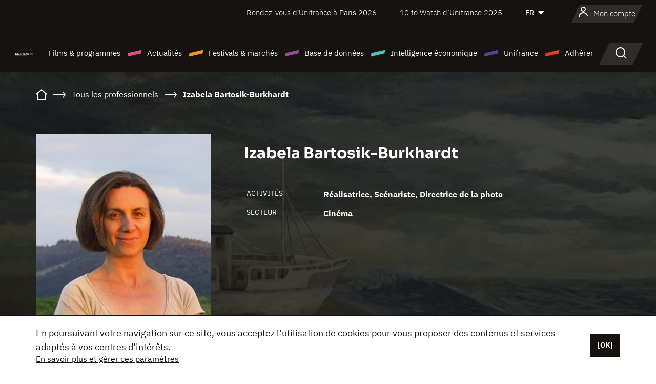

--- FILE ---
content_type: text/html; charset=utf-8
request_url: https://www.google.com/recaptcha/api2/anchor?ar=1&k=6LcJfHopAAAAAJA2ysQXhcpcbIYJi36tX6uIGLaU&co=aHR0cHM6Ly93d3cudW5pZnJhbmNlLm9yZzo0NDM.&hl=en&v=PoyoqOPhxBO7pBk68S4YbpHZ&size=normal&anchor-ms=20000&execute-ms=30000&cb=h24ijhocvwwd
body_size: 49334
content:
<!DOCTYPE HTML><html dir="ltr" lang="en"><head><meta http-equiv="Content-Type" content="text/html; charset=UTF-8">
<meta http-equiv="X-UA-Compatible" content="IE=edge">
<title>reCAPTCHA</title>
<style type="text/css">
/* cyrillic-ext */
@font-face {
  font-family: 'Roboto';
  font-style: normal;
  font-weight: 400;
  font-stretch: 100%;
  src: url(//fonts.gstatic.com/s/roboto/v48/KFO7CnqEu92Fr1ME7kSn66aGLdTylUAMa3GUBHMdazTgWw.woff2) format('woff2');
  unicode-range: U+0460-052F, U+1C80-1C8A, U+20B4, U+2DE0-2DFF, U+A640-A69F, U+FE2E-FE2F;
}
/* cyrillic */
@font-face {
  font-family: 'Roboto';
  font-style: normal;
  font-weight: 400;
  font-stretch: 100%;
  src: url(//fonts.gstatic.com/s/roboto/v48/KFO7CnqEu92Fr1ME7kSn66aGLdTylUAMa3iUBHMdazTgWw.woff2) format('woff2');
  unicode-range: U+0301, U+0400-045F, U+0490-0491, U+04B0-04B1, U+2116;
}
/* greek-ext */
@font-face {
  font-family: 'Roboto';
  font-style: normal;
  font-weight: 400;
  font-stretch: 100%;
  src: url(//fonts.gstatic.com/s/roboto/v48/KFO7CnqEu92Fr1ME7kSn66aGLdTylUAMa3CUBHMdazTgWw.woff2) format('woff2');
  unicode-range: U+1F00-1FFF;
}
/* greek */
@font-face {
  font-family: 'Roboto';
  font-style: normal;
  font-weight: 400;
  font-stretch: 100%;
  src: url(//fonts.gstatic.com/s/roboto/v48/KFO7CnqEu92Fr1ME7kSn66aGLdTylUAMa3-UBHMdazTgWw.woff2) format('woff2');
  unicode-range: U+0370-0377, U+037A-037F, U+0384-038A, U+038C, U+038E-03A1, U+03A3-03FF;
}
/* math */
@font-face {
  font-family: 'Roboto';
  font-style: normal;
  font-weight: 400;
  font-stretch: 100%;
  src: url(//fonts.gstatic.com/s/roboto/v48/KFO7CnqEu92Fr1ME7kSn66aGLdTylUAMawCUBHMdazTgWw.woff2) format('woff2');
  unicode-range: U+0302-0303, U+0305, U+0307-0308, U+0310, U+0312, U+0315, U+031A, U+0326-0327, U+032C, U+032F-0330, U+0332-0333, U+0338, U+033A, U+0346, U+034D, U+0391-03A1, U+03A3-03A9, U+03B1-03C9, U+03D1, U+03D5-03D6, U+03F0-03F1, U+03F4-03F5, U+2016-2017, U+2034-2038, U+203C, U+2040, U+2043, U+2047, U+2050, U+2057, U+205F, U+2070-2071, U+2074-208E, U+2090-209C, U+20D0-20DC, U+20E1, U+20E5-20EF, U+2100-2112, U+2114-2115, U+2117-2121, U+2123-214F, U+2190, U+2192, U+2194-21AE, U+21B0-21E5, U+21F1-21F2, U+21F4-2211, U+2213-2214, U+2216-22FF, U+2308-230B, U+2310, U+2319, U+231C-2321, U+2336-237A, U+237C, U+2395, U+239B-23B7, U+23D0, U+23DC-23E1, U+2474-2475, U+25AF, U+25B3, U+25B7, U+25BD, U+25C1, U+25CA, U+25CC, U+25FB, U+266D-266F, U+27C0-27FF, U+2900-2AFF, U+2B0E-2B11, U+2B30-2B4C, U+2BFE, U+3030, U+FF5B, U+FF5D, U+1D400-1D7FF, U+1EE00-1EEFF;
}
/* symbols */
@font-face {
  font-family: 'Roboto';
  font-style: normal;
  font-weight: 400;
  font-stretch: 100%;
  src: url(//fonts.gstatic.com/s/roboto/v48/KFO7CnqEu92Fr1ME7kSn66aGLdTylUAMaxKUBHMdazTgWw.woff2) format('woff2');
  unicode-range: U+0001-000C, U+000E-001F, U+007F-009F, U+20DD-20E0, U+20E2-20E4, U+2150-218F, U+2190, U+2192, U+2194-2199, U+21AF, U+21E6-21F0, U+21F3, U+2218-2219, U+2299, U+22C4-22C6, U+2300-243F, U+2440-244A, U+2460-24FF, U+25A0-27BF, U+2800-28FF, U+2921-2922, U+2981, U+29BF, U+29EB, U+2B00-2BFF, U+4DC0-4DFF, U+FFF9-FFFB, U+10140-1018E, U+10190-1019C, U+101A0, U+101D0-101FD, U+102E0-102FB, U+10E60-10E7E, U+1D2C0-1D2D3, U+1D2E0-1D37F, U+1F000-1F0FF, U+1F100-1F1AD, U+1F1E6-1F1FF, U+1F30D-1F30F, U+1F315, U+1F31C, U+1F31E, U+1F320-1F32C, U+1F336, U+1F378, U+1F37D, U+1F382, U+1F393-1F39F, U+1F3A7-1F3A8, U+1F3AC-1F3AF, U+1F3C2, U+1F3C4-1F3C6, U+1F3CA-1F3CE, U+1F3D4-1F3E0, U+1F3ED, U+1F3F1-1F3F3, U+1F3F5-1F3F7, U+1F408, U+1F415, U+1F41F, U+1F426, U+1F43F, U+1F441-1F442, U+1F444, U+1F446-1F449, U+1F44C-1F44E, U+1F453, U+1F46A, U+1F47D, U+1F4A3, U+1F4B0, U+1F4B3, U+1F4B9, U+1F4BB, U+1F4BF, U+1F4C8-1F4CB, U+1F4D6, U+1F4DA, U+1F4DF, U+1F4E3-1F4E6, U+1F4EA-1F4ED, U+1F4F7, U+1F4F9-1F4FB, U+1F4FD-1F4FE, U+1F503, U+1F507-1F50B, U+1F50D, U+1F512-1F513, U+1F53E-1F54A, U+1F54F-1F5FA, U+1F610, U+1F650-1F67F, U+1F687, U+1F68D, U+1F691, U+1F694, U+1F698, U+1F6AD, U+1F6B2, U+1F6B9-1F6BA, U+1F6BC, U+1F6C6-1F6CF, U+1F6D3-1F6D7, U+1F6E0-1F6EA, U+1F6F0-1F6F3, U+1F6F7-1F6FC, U+1F700-1F7FF, U+1F800-1F80B, U+1F810-1F847, U+1F850-1F859, U+1F860-1F887, U+1F890-1F8AD, U+1F8B0-1F8BB, U+1F8C0-1F8C1, U+1F900-1F90B, U+1F93B, U+1F946, U+1F984, U+1F996, U+1F9E9, U+1FA00-1FA6F, U+1FA70-1FA7C, U+1FA80-1FA89, U+1FA8F-1FAC6, U+1FACE-1FADC, U+1FADF-1FAE9, U+1FAF0-1FAF8, U+1FB00-1FBFF;
}
/* vietnamese */
@font-face {
  font-family: 'Roboto';
  font-style: normal;
  font-weight: 400;
  font-stretch: 100%;
  src: url(//fonts.gstatic.com/s/roboto/v48/KFO7CnqEu92Fr1ME7kSn66aGLdTylUAMa3OUBHMdazTgWw.woff2) format('woff2');
  unicode-range: U+0102-0103, U+0110-0111, U+0128-0129, U+0168-0169, U+01A0-01A1, U+01AF-01B0, U+0300-0301, U+0303-0304, U+0308-0309, U+0323, U+0329, U+1EA0-1EF9, U+20AB;
}
/* latin-ext */
@font-face {
  font-family: 'Roboto';
  font-style: normal;
  font-weight: 400;
  font-stretch: 100%;
  src: url(//fonts.gstatic.com/s/roboto/v48/KFO7CnqEu92Fr1ME7kSn66aGLdTylUAMa3KUBHMdazTgWw.woff2) format('woff2');
  unicode-range: U+0100-02BA, U+02BD-02C5, U+02C7-02CC, U+02CE-02D7, U+02DD-02FF, U+0304, U+0308, U+0329, U+1D00-1DBF, U+1E00-1E9F, U+1EF2-1EFF, U+2020, U+20A0-20AB, U+20AD-20C0, U+2113, U+2C60-2C7F, U+A720-A7FF;
}
/* latin */
@font-face {
  font-family: 'Roboto';
  font-style: normal;
  font-weight: 400;
  font-stretch: 100%;
  src: url(//fonts.gstatic.com/s/roboto/v48/KFO7CnqEu92Fr1ME7kSn66aGLdTylUAMa3yUBHMdazQ.woff2) format('woff2');
  unicode-range: U+0000-00FF, U+0131, U+0152-0153, U+02BB-02BC, U+02C6, U+02DA, U+02DC, U+0304, U+0308, U+0329, U+2000-206F, U+20AC, U+2122, U+2191, U+2193, U+2212, U+2215, U+FEFF, U+FFFD;
}
/* cyrillic-ext */
@font-face {
  font-family: 'Roboto';
  font-style: normal;
  font-weight: 500;
  font-stretch: 100%;
  src: url(//fonts.gstatic.com/s/roboto/v48/KFO7CnqEu92Fr1ME7kSn66aGLdTylUAMa3GUBHMdazTgWw.woff2) format('woff2');
  unicode-range: U+0460-052F, U+1C80-1C8A, U+20B4, U+2DE0-2DFF, U+A640-A69F, U+FE2E-FE2F;
}
/* cyrillic */
@font-face {
  font-family: 'Roboto';
  font-style: normal;
  font-weight: 500;
  font-stretch: 100%;
  src: url(//fonts.gstatic.com/s/roboto/v48/KFO7CnqEu92Fr1ME7kSn66aGLdTylUAMa3iUBHMdazTgWw.woff2) format('woff2');
  unicode-range: U+0301, U+0400-045F, U+0490-0491, U+04B0-04B1, U+2116;
}
/* greek-ext */
@font-face {
  font-family: 'Roboto';
  font-style: normal;
  font-weight: 500;
  font-stretch: 100%;
  src: url(//fonts.gstatic.com/s/roboto/v48/KFO7CnqEu92Fr1ME7kSn66aGLdTylUAMa3CUBHMdazTgWw.woff2) format('woff2');
  unicode-range: U+1F00-1FFF;
}
/* greek */
@font-face {
  font-family: 'Roboto';
  font-style: normal;
  font-weight: 500;
  font-stretch: 100%;
  src: url(//fonts.gstatic.com/s/roboto/v48/KFO7CnqEu92Fr1ME7kSn66aGLdTylUAMa3-UBHMdazTgWw.woff2) format('woff2');
  unicode-range: U+0370-0377, U+037A-037F, U+0384-038A, U+038C, U+038E-03A1, U+03A3-03FF;
}
/* math */
@font-face {
  font-family: 'Roboto';
  font-style: normal;
  font-weight: 500;
  font-stretch: 100%;
  src: url(//fonts.gstatic.com/s/roboto/v48/KFO7CnqEu92Fr1ME7kSn66aGLdTylUAMawCUBHMdazTgWw.woff2) format('woff2');
  unicode-range: U+0302-0303, U+0305, U+0307-0308, U+0310, U+0312, U+0315, U+031A, U+0326-0327, U+032C, U+032F-0330, U+0332-0333, U+0338, U+033A, U+0346, U+034D, U+0391-03A1, U+03A3-03A9, U+03B1-03C9, U+03D1, U+03D5-03D6, U+03F0-03F1, U+03F4-03F5, U+2016-2017, U+2034-2038, U+203C, U+2040, U+2043, U+2047, U+2050, U+2057, U+205F, U+2070-2071, U+2074-208E, U+2090-209C, U+20D0-20DC, U+20E1, U+20E5-20EF, U+2100-2112, U+2114-2115, U+2117-2121, U+2123-214F, U+2190, U+2192, U+2194-21AE, U+21B0-21E5, U+21F1-21F2, U+21F4-2211, U+2213-2214, U+2216-22FF, U+2308-230B, U+2310, U+2319, U+231C-2321, U+2336-237A, U+237C, U+2395, U+239B-23B7, U+23D0, U+23DC-23E1, U+2474-2475, U+25AF, U+25B3, U+25B7, U+25BD, U+25C1, U+25CA, U+25CC, U+25FB, U+266D-266F, U+27C0-27FF, U+2900-2AFF, U+2B0E-2B11, U+2B30-2B4C, U+2BFE, U+3030, U+FF5B, U+FF5D, U+1D400-1D7FF, U+1EE00-1EEFF;
}
/* symbols */
@font-face {
  font-family: 'Roboto';
  font-style: normal;
  font-weight: 500;
  font-stretch: 100%;
  src: url(//fonts.gstatic.com/s/roboto/v48/KFO7CnqEu92Fr1ME7kSn66aGLdTylUAMaxKUBHMdazTgWw.woff2) format('woff2');
  unicode-range: U+0001-000C, U+000E-001F, U+007F-009F, U+20DD-20E0, U+20E2-20E4, U+2150-218F, U+2190, U+2192, U+2194-2199, U+21AF, U+21E6-21F0, U+21F3, U+2218-2219, U+2299, U+22C4-22C6, U+2300-243F, U+2440-244A, U+2460-24FF, U+25A0-27BF, U+2800-28FF, U+2921-2922, U+2981, U+29BF, U+29EB, U+2B00-2BFF, U+4DC0-4DFF, U+FFF9-FFFB, U+10140-1018E, U+10190-1019C, U+101A0, U+101D0-101FD, U+102E0-102FB, U+10E60-10E7E, U+1D2C0-1D2D3, U+1D2E0-1D37F, U+1F000-1F0FF, U+1F100-1F1AD, U+1F1E6-1F1FF, U+1F30D-1F30F, U+1F315, U+1F31C, U+1F31E, U+1F320-1F32C, U+1F336, U+1F378, U+1F37D, U+1F382, U+1F393-1F39F, U+1F3A7-1F3A8, U+1F3AC-1F3AF, U+1F3C2, U+1F3C4-1F3C6, U+1F3CA-1F3CE, U+1F3D4-1F3E0, U+1F3ED, U+1F3F1-1F3F3, U+1F3F5-1F3F7, U+1F408, U+1F415, U+1F41F, U+1F426, U+1F43F, U+1F441-1F442, U+1F444, U+1F446-1F449, U+1F44C-1F44E, U+1F453, U+1F46A, U+1F47D, U+1F4A3, U+1F4B0, U+1F4B3, U+1F4B9, U+1F4BB, U+1F4BF, U+1F4C8-1F4CB, U+1F4D6, U+1F4DA, U+1F4DF, U+1F4E3-1F4E6, U+1F4EA-1F4ED, U+1F4F7, U+1F4F9-1F4FB, U+1F4FD-1F4FE, U+1F503, U+1F507-1F50B, U+1F50D, U+1F512-1F513, U+1F53E-1F54A, U+1F54F-1F5FA, U+1F610, U+1F650-1F67F, U+1F687, U+1F68D, U+1F691, U+1F694, U+1F698, U+1F6AD, U+1F6B2, U+1F6B9-1F6BA, U+1F6BC, U+1F6C6-1F6CF, U+1F6D3-1F6D7, U+1F6E0-1F6EA, U+1F6F0-1F6F3, U+1F6F7-1F6FC, U+1F700-1F7FF, U+1F800-1F80B, U+1F810-1F847, U+1F850-1F859, U+1F860-1F887, U+1F890-1F8AD, U+1F8B0-1F8BB, U+1F8C0-1F8C1, U+1F900-1F90B, U+1F93B, U+1F946, U+1F984, U+1F996, U+1F9E9, U+1FA00-1FA6F, U+1FA70-1FA7C, U+1FA80-1FA89, U+1FA8F-1FAC6, U+1FACE-1FADC, U+1FADF-1FAE9, U+1FAF0-1FAF8, U+1FB00-1FBFF;
}
/* vietnamese */
@font-face {
  font-family: 'Roboto';
  font-style: normal;
  font-weight: 500;
  font-stretch: 100%;
  src: url(//fonts.gstatic.com/s/roboto/v48/KFO7CnqEu92Fr1ME7kSn66aGLdTylUAMa3OUBHMdazTgWw.woff2) format('woff2');
  unicode-range: U+0102-0103, U+0110-0111, U+0128-0129, U+0168-0169, U+01A0-01A1, U+01AF-01B0, U+0300-0301, U+0303-0304, U+0308-0309, U+0323, U+0329, U+1EA0-1EF9, U+20AB;
}
/* latin-ext */
@font-face {
  font-family: 'Roboto';
  font-style: normal;
  font-weight: 500;
  font-stretch: 100%;
  src: url(//fonts.gstatic.com/s/roboto/v48/KFO7CnqEu92Fr1ME7kSn66aGLdTylUAMa3KUBHMdazTgWw.woff2) format('woff2');
  unicode-range: U+0100-02BA, U+02BD-02C5, U+02C7-02CC, U+02CE-02D7, U+02DD-02FF, U+0304, U+0308, U+0329, U+1D00-1DBF, U+1E00-1E9F, U+1EF2-1EFF, U+2020, U+20A0-20AB, U+20AD-20C0, U+2113, U+2C60-2C7F, U+A720-A7FF;
}
/* latin */
@font-face {
  font-family: 'Roboto';
  font-style: normal;
  font-weight: 500;
  font-stretch: 100%;
  src: url(//fonts.gstatic.com/s/roboto/v48/KFO7CnqEu92Fr1ME7kSn66aGLdTylUAMa3yUBHMdazQ.woff2) format('woff2');
  unicode-range: U+0000-00FF, U+0131, U+0152-0153, U+02BB-02BC, U+02C6, U+02DA, U+02DC, U+0304, U+0308, U+0329, U+2000-206F, U+20AC, U+2122, U+2191, U+2193, U+2212, U+2215, U+FEFF, U+FFFD;
}
/* cyrillic-ext */
@font-face {
  font-family: 'Roboto';
  font-style: normal;
  font-weight: 900;
  font-stretch: 100%;
  src: url(//fonts.gstatic.com/s/roboto/v48/KFO7CnqEu92Fr1ME7kSn66aGLdTylUAMa3GUBHMdazTgWw.woff2) format('woff2');
  unicode-range: U+0460-052F, U+1C80-1C8A, U+20B4, U+2DE0-2DFF, U+A640-A69F, U+FE2E-FE2F;
}
/* cyrillic */
@font-face {
  font-family: 'Roboto';
  font-style: normal;
  font-weight: 900;
  font-stretch: 100%;
  src: url(//fonts.gstatic.com/s/roboto/v48/KFO7CnqEu92Fr1ME7kSn66aGLdTylUAMa3iUBHMdazTgWw.woff2) format('woff2');
  unicode-range: U+0301, U+0400-045F, U+0490-0491, U+04B0-04B1, U+2116;
}
/* greek-ext */
@font-face {
  font-family: 'Roboto';
  font-style: normal;
  font-weight: 900;
  font-stretch: 100%;
  src: url(//fonts.gstatic.com/s/roboto/v48/KFO7CnqEu92Fr1ME7kSn66aGLdTylUAMa3CUBHMdazTgWw.woff2) format('woff2');
  unicode-range: U+1F00-1FFF;
}
/* greek */
@font-face {
  font-family: 'Roboto';
  font-style: normal;
  font-weight: 900;
  font-stretch: 100%;
  src: url(//fonts.gstatic.com/s/roboto/v48/KFO7CnqEu92Fr1ME7kSn66aGLdTylUAMa3-UBHMdazTgWw.woff2) format('woff2');
  unicode-range: U+0370-0377, U+037A-037F, U+0384-038A, U+038C, U+038E-03A1, U+03A3-03FF;
}
/* math */
@font-face {
  font-family: 'Roboto';
  font-style: normal;
  font-weight: 900;
  font-stretch: 100%;
  src: url(//fonts.gstatic.com/s/roboto/v48/KFO7CnqEu92Fr1ME7kSn66aGLdTylUAMawCUBHMdazTgWw.woff2) format('woff2');
  unicode-range: U+0302-0303, U+0305, U+0307-0308, U+0310, U+0312, U+0315, U+031A, U+0326-0327, U+032C, U+032F-0330, U+0332-0333, U+0338, U+033A, U+0346, U+034D, U+0391-03A1, U+03A3-03A9, U+03B1-03C9, U+03D1, U+03D5-03D6, U+03F0-03F1, U+03F4-03F5, U+2016-2017, U+2034-2038, U+203C, U+2040, U+2043, U+2047, U+2050, U+2057, U+205F, U+2070-2071, U+2074-208E, U+2090-209C, U+20D0-20DC, U+20E1, U+20E5-20EF, U+2100-2112, U+2114-2115, U+2117-2121, U+2123-214F, U+2190, U+2192, U+2194-21AE, U+21B0-21E5, U+21F1-21F2, U+21F4-2211, U+2213-2214, U+2216-22FF, U+2308-230B, U+2310, U+2319, U+231C-2321, U+2336-237A, U+237C, U+2395, U+239B-23B7, U+23D0, U+23DC-23E1, U+2474-2475, U+25AF, U+25B3, U+25B7, U+25BD, U+25C1, U+25CA, U+25CC, U+25FB, U+266D-266F, U+27C0-27FF, U+2900-2AFF, U+2B0E-2B11, U+2B30-2B4C, U+2BFE, U+3030, U+FF5B, U+FF5D, U+1D400-1D7FF, U+1EE00-1EEFF;
}
/* symbols */
@font-face {
  font-family: 'Roboto';
  font-style: normal;
  font-weight: 900;
  font-stretch: 100%;
  src: url(//fonts.gstatic.com/s/roboto/v48/KFO7CnqEu92Fr1ME7kSn66aGLdTylUAMaxKUBHMdazTgWw.woff2) format('woff2');
  unicode-range: U+0001-000C, U+000E-001F, U+007F-009F, U+20DD-20E0, U+20E2-20E4, U+2150-218F, U+2190, U+2192, U+2194-2199, U+21AF, U+21E6-21F0, U+21F3, U+2218-2219, U+2299, U+22C4-22C6, U+2300-243F, U+2440-244A, U+2460-24FF, U+25A0-27BF, U+2800-28FF, U+2921-2922, U+2981, U+29BF, U+29EB, U+2B00-2BFF, U+4DC0-4DFF, U+FFF9-FFFB, U+10140-1018E, U+10190-1019C, U+101A0, U+101D0-101FD, U+102E0-102FB, U+10E60-10E7E, U+1D2C0-1D2D3, U+1D2E0-1D37F, U+1F000-1F0FF, U+1F100-1F1AD, U+1F1E6-1F1FF, U+1F30D-1F30F, U+1F315, U+1F31C, U+1F31E, U+1F320-1F32C, U+1F336, U+1F378, U+1F37D, U+1F382, U+1F393-1F39F, U+1F3A7-1F3A8, U+1F3AC-1F3AF, U+1F3C2, U+1F3C4-1F3C6, U+1F3CA-1F3CE, U+1F3D4-1F3E0, U+1F3ED, U+1F3F1-1F3F3, U+1F3F5-1F3F7, U+1F408, U+1F415, U+1F41F, U+1F426, U+1F43F, U+1F441-1F442, U+1F444, U+1F446-1F449, U+1F44C-1F44E, U+1F453, U+1F46A, U+1F47D, U+1F4A3, U+1F4B0, U+1F4B3, U+1F4B9, U+1F4BB, U+1F4BF, U+1F4C8-1F4CB, U+1F4D6, U+1F4DA, U+1F4DF, U+1F4E3-1F4E6, U+1F4EA-1F4ED, U+1F4F7, U+1F4F9-1F4FB, U+1F4FD-1F4FE, U+1F503, U+1F507-1F50B, U+1F50D, U+1F512-1F513, U+1F53E-1F54A, U+1F54F-1F5FA, U+1F610, U+1F650-1F67F, U+1F687, U+1F68D, U+1F691, U+1F694, U+1F698, U+1F6AD, U+1F6B2, U+1F6B9-1F6BA, U+1F6BC, U+1F6C6-1F6CF, U+1F6D3-1F6D7, U+1F6E0-1F6EA, U+1F6F0-1F6F3, U+1F6F7-1F6FC, U+1F700-1F7FF, U+1F800-1F80B, U+1F810-1F847, U+1F850-1F859, U+1F860-1F887, U+1F890-1F8AD, U+1F8B0-1F8BB, U+1F8C0-1F8C1, U+1F900-1F90B, U+1F93B, U+1F946, U+1F984, U+1F996, U+1F9E9, U+1FA00-1FA6F, U+1FA70-1FA7C, U+1FA80-1FA89, U+1FA8F-1FAC6, U+1FACE-1FADC, U+1FADF-1FAE9, U+1FAF0-1FAF8, U+1FB00-1FBFF;
}
/* vietnamese */
@font-face {
  font-family: 'Roboto';
  font-style: normal;
  font-weight: 900;
  font-stretch: 100%;
  src: url(//fonts.gstatic.com/s/roboto/v48/KFO7CnqEu92Fr1ME7kSn66aGLdTylUAMa3OUBHMdazTgWw.woff2) format('woff2');
  unicode-range: U+0102-0103, U+0110-0111, U+0128-0129, U+0168-0169, U+01A0-01A1, U+01AF-01B0, U+0300-0301, U+0303-0304, U+0308-0309, U+0323, U+0329, U+1EA0-1EF9, U+20AB;
}
/* latin-ext */
@font-face {
  font-family: 'Roboto';
  font-style: normal;
  font-weight: 900;
  font-stretch: 100%;
  src: url(//fonts.gstatic.com/s/roboto/v48/KFO7CnqEu92Fr1ME7kSn66aGLdTylUAMa3KUBHMdazTgWw.woff2) format('woff2');
  unicode-range: U+0100-02BA, U+02BD-02C5, U+02C7-02CC, U+02CE-02D7, U+02DD-02FF, U+0304, U+0308, U+0329, U+1D00-1DBF, U+1E00-1E9F, U+1EF2-1EFF, U+2020, U+20A0-20AB, U+20AD-20C0, U+2113, U+2C60-2C7F, U+A720-A7FF;
}
/* latin */
@font-face {
  font-family: 'Roboto';
  font-style: normal;
  font-weight: 900;
  font-stretch: 100%;
  src: url(//fonts.gstatic.com/s/roboto/v48/KFO7CnqEu92Fr1ME7kSn66aGLdTylUAMa3yUBHMdazQ.woff2) format('woff2');
  unicode-range: U+0000-00FF, U+0131, U+0152-0153, U+02BB-02BC, U+02C6, U+02DA, U+02DC, U+0304, U+0308, U+0329, U+2000-206F, U+20AC, U+2122, U+2191, U+2193, U+2212, U+2215, U+FEFF, U+FFFD;
}

</style>
<link rel="stylesheet" type="text/css" href="https://www.gstatic.com/recaptcha/releases/PoyoqOPhxBO7pBk68S4YbpHZ/styles__ltr.css">
<script nonce="WX_rB-uOQP2WGaCxirFiag" type="text/javascript">window['__recaptcha_api'] = 'https://www.google.com/recaptcha/api2/';</script>
<script type="text/javascript" src="https://www.gstatic.com/recaptcha/releases/PoyoqOPhxBO7pBk68S4YbpHZ/recaptcha__en.js" nonce="WX_rB-uOQP2WGaCxirFiag">
      
    </script></head>
<body><div id="rc-anchor-alert" class="rc-anchor-alert"></div>
<input type="hidden" id="recaptcha-token" value="[base64]">
<script type="text/javascript" nonce="WX_rB-uOQP2WGaCxirFiag">
      recaptcha.anchor.Main.init("[\x22ainput\x22,[\x22bgdata\x22,\x22\x22,\[base64]/[base64]/[base64]/[base64]/[base64]/UltsKytdPUU6KEU8MjA0OD9SW2wrK109RT4+NnwxOTI6KChFJjY0NTEyKT09NTUyOTYmJk0rMTxjLmxlbmd0aCYmKGMuY2hhckNvZGVBdChNKzEpJjY0NTEyKT09NTYzMjA/[base64]/[base64]/[base64]/[base64]/[base64]/[base64]/[base64]\x22,\[base64]\x22,\x22wqvDrMKYwpPDnsKDbykowrZ/P8OtwpPDjsKaHsK+HsKGw5pPw5lFwrrDqkXCr8KRE34WR2nDuWvCrm4+Z3ZtRnfDsATDv1zDosOxRgY6YMKZwqfDnlHDiBHDqcKQwq7Cs8OOwpJXw59LO2rDtGPCiyDDsTnDsxnCi8OlAsKiWcKzw5zDtGkHTGDCqcOzwr5uw6tRfyfCvxQFHQZyw7t/FxZVw4ouw5nDtMOJwodkYsKVwqt/J1xfQUTDrMKMOsO1RMOtejV3wqBQE8KNTmppwrgYw4A1w7TDr8OkwrcyYCLDnsKQw4TDqylAH3ZMccKFN03DoMKMwqFnYsKGdHsJGsO3QsOewo0EKHw5W8OGXnzDvxTCmMKKw6XCvcOndMOswrIQw7fDt8K/BC/Cl8KSasOpYxJMWcOOCHHCozokw6nDrSbDhGLCuC7DmibDvm4qwr3DrBnDvsOnNQ4BNsKbwqBvw6Ytw6TDpAc1w4tbMcKveybCqcKeBMOJWG3CpjHDuwU8GSkDOMOCKsOKw6wkw55TJcOlwobDhVcRJljDjsKQwpFVGMOmB3DDkcO9wobCm8K/wptZwoNef2dJBHPCjAzCs0rDkHnCtMKvfMOzXcOSFn3DuMO3TyjDiFxzXFHDr8KKPsOSwqETPlsbVsOBV8K3wrQ6XMKfw6HDlHctAg/Clg9LwqYswoXCk1jDpC1Uw6RRwr7CiVDCgMKhV8KKwoLCojRAwpTDik5uY8KjbE4ew6NIw5Q2w45Bwr9Ke8OxKMOzVMOWbcOIGsOAw6XDu13CoFjCssKtwpnDqcKyW3rDhBs4wonCjMOkwo3Cl8KLIzt2wo59wrTDvzoHAcOfw4jCrwELwpxdw6kqRcOywp/DsmgbdFVPPMKsPcOowqESAsO0U3bDksKEGsORD8OHwoc2UsOoUMKtw5pHeibCvSnDvB14w4Vfc0rDr8KzacKAwooIQcKAWsKzHEbCucOoYMKXw7PCuMKzJk93wqtJwqfDvGlUwrzDhBxNwp/CuMKAHXFWIyMIbcO1DGvCug55UitkBzTDtQHCq8OnLG85w45ICMORLcKaX8O3woJJwoXDulF9PhrCtCRxTTV1w7xLYyfCgsO1IFDCiHNHwqoxMyAow6fDpcOCw7nCuMOew51Vw5bCjgh9wqHDj8O2w5DCrsOBSTVJBMOgZCHCgcKdQMOTLifCvxQuw6/Cj8OQw57Dh8KBw6gVcsONIiHDqsO8w6E1w6XDhCnDqsOPc8O5P8ONY8KcQUtqw6hWC8O7B3HDmsO7VCLCvmrDry4/ZsO0w6gCwqN5wp9Yw6hIwpdiw5BeMFwdwpBLw6BxVVDDuMKkJ8KWecKOL8KVQMO7Y3jDthIsw4xARyPCgcOtDVcUSsKJWSzCpsOuM8KVwp7DiMKeazLDo8KgBjjCrcKBw4rCqcOAwpAYU8KDwqYSNC3ClirCl2zCjMOnRMKeBcOBU2RXwr/DplNQwpXCiDNcQ8Oww7oEMk4Cwr7DvsOPL8KWdDQkf0nDusKAw4w+w47Dp1DCoXPCtCDDiURewqzDksOFw7V9A8Kyw4rCicK2w4weeMOpwqjCj8K0asO8O8Odw4FsMh5swqvDpn3DksODc8O6w5wuwqh/[base64]/dMKAw4Y9G2fDljkdTcKxw5LDvsOnw5pqbSTDm3jDkcOhZQ3DsG8kGcKQfUnCnMOSTcO9D8Oswq9OIMORw6nCqMONwrzDmihZHgbDgwYLw5ZHw5hDYsOnwrPCtcKGwrs5wpDDpSkbw6TChMKlwrLDrTQFwpZZwpJfAMK/w4HCiTPCqlLChMOEfMOKw4PDtsKRVsOxwrXCssKgwp4mw7l2VFbDgsKEHj94wo3CkMOOwpzDocKiwpxkwqDDnsOEw6NXw6bCtcOpwrbCvMOxLxgETCDDisKyBsKhdS/DqFgYN1rCmR5ow4fCqgLCjsOKwocuwp4CZGRIYsK5w7pwAXxqwoTDuyt6w57CnsO1WhVPwoM5wojDqcOOPcOjw63Dj24Gw4XDvcO+DHfChMKHw4/CvzgnCEpow7xACMK6eArClADDhsKKAMKKJ8Oiwo7DtiPCmMOQUcKiwpLDt8KJJsOowrVjw5jDniNnXsKXwq11BiDClXfDr8Kpwo7DmcOXw51Fwp7Cs31OMsOgw75/[base64]/w7UowrYoIMKif1spwqDDhcOEN3x4w5Yww5XDhg5ow6HClAkeXS/CuxwPTsKPw7bDol57AsOQWV4EP8ODCCknw7DCtMOuIhXDi8O8wo/DsjMkwqXDisOWw4Y+w5nDksObM8OxESBwwo7ClwDDiEEWw7HCnwtCwp/DvcKdKWUoLMOgPkgRR33DpMKnWsOawrLDn8KlengVwrpJL8KlfcOSDcOvB8OZF8OHwpLDvcOfCGHCgxs9w4rCuMKgbsK0w6Fxw4zDkcOiGzx0bsOjw4TCqcO/Vw8sfsKuwoFfwpTDtWzCosOGwrdYWcKvQ8O9JcKJwpnCkMObBUV+w4QOw64pw5/CpEjChMKLPMOIw4nDtXkhwoFjwqttwrJAwp7DtEbDq2jCgCgMw4TCo8KWwozCiGvDt8OZw7vDugvCoBfCvTjDr8OOU1PDmRvDpcO3wpfCqsKCNsKnb8K/AMOlM8OZw6bCrMOywoPCtWoDJmdeajEUf8KOCMO6w4TDosOYwooFwoPDqnY7EcKRUiBjesOAdG5nwqE7wqghKcKLVsOeIsKiXsO5M8KLw5cxWH/[base64]/[base64]/DmsOXb8KYwrHCujPCmwMlw4owwqpdw4lhPUbCkVVRw4XCtsKTSMOBHkTCo8Ozwr43w6/[base64]/[base64]/Ct8KEccKjU8KUw4Jqw4fDqSdnw5DDvsO2w5LCiHHCr8OnTsKaOXQbITVIchVIwpZTZcKSM8K3w4HCpsOFw43Dvh3DrsKWLmfCvFDCmsO+woYuOzYGwq9Yw6Zfw4/CkcO1w4HCocK5UsOIK1lDw7RKwpZmwpwfw5/DmsOCbzzDpsKDSEvCpBrDj13Ds8OxwrLCoMOBe8KwZ8OSw4sTF8OlecOBwpcseibDgU/Dt8OGw7nDlXU3P8KOw6YWUngKH2cuw6nCvWfCqnsLEVfDr1LCrcKFw6fDtsOsw5TCkkxLwoXCl33Do8O1woPDpmdpwq5mdsOVw4nCuXYrwpnDscKLw5p0w4fDkXfDr1vCqFHClMONwqvCtTjDrMKkdMOKSg/DqMO/[base64]/AhgNKE5Cw6dtw6Enw60qM8Ksw6srFsOLwqIlwoHDqsOpGnshOwfCqAtsw5XClsORF0oCwr52BMOOw6TCpkHCtxkXw4ApPMOpAsKgDAfDjwnCicOtwr/[base64]/[base64]/Dk1zDpMKRwrEJL8KxYH1Ww6sMw64OFsOiBChjw6VoTMOuUcO9VlrChF5wWsOjAz3DsGZAKcKrWsOJwq4RHMO2fcKhdcKDw6VuSgJUNzDCiE3DkxDCj3p1FHDDhsKqwp/DkcOzEjLCih7CvcOQw6jDqgDDkcO7w658ZyPDhlV2GGfCp8KyWE9ew5vCoMKAfE5eT8KAaEnDvMKOZEvDlsKmwrZVd2ZFPsOIPMKZEjo0AlDDoyPClDhKw63DtsKjwpV4VBvCg35mMcKSw6zCvRDCrn/[base64]/CkkMIIynCt8OOwofDoTfCvsOkwqFdw7TDik8+w4DDticScMK3V3/[base64]/Dr8KfVzJ4w6rCrMKVw7sZV8OvaSY8w4UhTGnDjsOPw5ZOXMOlRzRow7vCr117YilYP8OXwrTDg3Bsw4x2dcKcMMObwqzCnljCpjDDh8O5fsKxEwTCl8Kaw67CrFUIw5EOw6c0dcKNwpsFCR/CtVIKbBF0fsKEwr3CuAdpc1ofw7fClsKOTMOxwrnDonvDkV3Ci8OKwqoiaC9Fw48ADsKsG8Odw4nDpHoTZMOpwrxJdMO/wqTDkBDDt13Cml5AUcOpw4xwwrFgwr9iTkjDqcOLCSVyMMK1UT0gwqgAPEzCo8KUw603Z8OFwr8pwqXDisOrw54Vw4bDtA7DkMOYw6Adw6bCkMOPwplewpd8VcKQLsOEDzIEw6DDpsOzw7nDsw3DrR42wpTDnWc7FsOyK2gOw7wDwrJ8FRjDhGhBw6JBwp/Cq8KSwpbCu3xoOMOuwq/Co8KGHMORM8Oqw6I3wrbCvsKXQsOKYcOnW8KZcTjClCpEw4DDkMKHw5TDoAbCr8OQw6BDDF/ColF2w7hjRFvChirDhcOmX0JcWMKWO8KiwrTDpmhTw5nCsBjDtgrDrcOgwqMBLATCn8KfRChfwpJlwrwuw7vCtsK/dCE7w6bCmcKyw7BBFULDksO9w5zCtR8zwpLDpMKYADF2VcOrDMOvw63DnB3Dh8OXwpPCi8OMBcOuY8KRDMOiw6vCgmfDgm52wrvCr2xKBi9SwpsjLUsNwrbCgGrDiMK4K8O/LsOKbsOzwrTDjsK7O8Ofw7zDusKIZ8Oyw6vChMKFIBjDqirDoifDrBVgbiYawpfDnXfCu8ORwr/CusOlwrY/FcKMwq05GjdZwr9Hw7F4woHDtEE6wqPCkzEvEcOqwpDCsMKpdFPChMOlJcOFB8KBLRQodUXCh8KebMKpwppzw6TCigMgwrgVw7zCk8OaYWBOZhsawrPDvyfDvWLCqnfChsKHFsKRwqjCszTDlMKaGyHDrT8tw44pd8KKwovDs8O/AMOZwqfDtsKZAmTCgWfCsiLCunPDtyYgw4IETMO/XsKHw6sgZcKEwrzCp8KhwqkwDlzDm8OoKE1bC8KOa8OvdCjChU/CqsOdw7IbGV7CmAdKw5AUM8ODMlszwpHCrcOLD8KLwoPCkxl7McKpQF0GaMKtchbDhsKVR1rDlMKjwodoRMK6w6zDs8OQP1lQPjHDi1loVcKxQWnCgcKTwprDlcO+KsKbwppINcKdDcKQeUJJDjrColMcw5IiwprClsKBD8OdM8O+XH0qaxnCuTsiwqnCu2/DkgRBX2EXw4xndsKCw4FBc1zCjsOSR8K0Q8O7HsKmaEBETi3DuEDDp8OhcsKKU8Otw6fCnwnCisKVYjANAmbCicKhcS4sIS48MsKJw43DtTXDqWTCmRAtwqwTwrrDnzDCqzdHT8O+w7fDsnXDtcKaLhbDhxNvwqrDosOMwpBBwpkoVcKlwqfCj8OyPl9oNSjCuj0/wqozwqJXHsKVw4fDicOXw6YGw7lzBSYbek3CqMKyZzDDqsOtG8KyCjbCjcKzw7XDv8KQG8OIwp8ibQcIwqfDhMOdQl3CjcORw7bCtMKjwrQ6NMOVZnpvB0VxAMOuLsKZdcO+RzbCtgHCosK/w5AZYHrDrMOVwovCpGV1RsKew6R+w6QWw7tbwonDjEsETGbDiULDlsKbSsO0woIrwrrDpsOlw4/DocKMPiBhTF/[base64]/w7rDhi/[base64]/wp4jwpfDu8Kew55Swr80FiBswp0BHALCgcKhwqY1w4vDkh8Iw602ZR5gX37Cm0ZTwprDusKbacKZFsOLdQLCqMKZw4rDrcOgw5ZIwoZjHQ/Cp2rDswIiwrjDs2N7CzXDvXVbfSUpw7DCisK5w4B3w7DCt8KxE8OeMMOjAsOTChcLwo/DkSHCgjDDuhnCtmHCqcKnAMOtXHMkJ2RkDcOww4tsw7d/ZMKPwq3Dk0gLGx0nw6HCmT8jehfCmxc5wqXCqUIYF8KeZMOuwr3DhBwWwo0qw7PDgcKPwrjCp2QPw5plwrJqw5zCpEdawpAkWn0swrdvC8OZw4TCs30+w6Q/FcOWwo/ChMOewrzCu2RnEHYVJgTCgMKkIhTDtRE5bMOyPMO0woQzw57Ci8O4B0Q/[base64]/FDZ7wo8pwq3CgjVrw74Hw4EBw7M5w4AJw6UQw741w4DDlCjDhgJmw5nCmWZxEEMRfkRgwqtZLRRQUVXDn8Ocw6HDnjvDlVjDoC7DlnI3EFxcdcOVwqnDoT5eYsO/[base64]/CsQYvXn4pwrzCs2nDnMKgEF7Cn8KEwq4cwqzCrw/Dox9hw40KNMKswpA+wpQdLm/DjMKgw7Mwwr7DsSnCmFdTFkDDoMOtKRgJwoglwqp8bDTDmjbDp8KZw7k7w5/DqmoGw4E4wql4PkDCocKKw4QGwpsew5Rbw41ow7Rlw6g/RgRmwpjCqw/[base64]/CgQQ0f8OVwp8lwq7Ck8KfE2lpw4TCthBfwqnDnTovIX/CmX/DssOiahVTw6TDkMObw5cNw7fDkk7ChzvCoV/DslYzJATCq8Ksw7QRC8KuDxh4wqMSw6w0wpnCqRcsH8Kew4DDuMKYw73DvcOgGMOvF8OtLsKndMKKFcKvw6vCp8OXe8KGTWVGwq/CiMKaRcKlW8KiVyTDlxbCscO/[base64]/wqbDgRTDnMKaAmbCn8OcG8KpwpcJHcKxUsORw6Zxw7VhAETDgVHDsQsUZsKDHW7CjRLDvUQLdQ1Qw4Y5w5VGwrdNw7zDvknCj8Kdw6gjLcKPBWDCgg0Vwo/DpMOfRGlbMsOeM8O2H2jDksKzSzVjw5lnMMOdcsO3Cgt/asO8wpTDnQRqwo8Jw7nCh1PCu0zDlh8JfS3CqsOowqLCp8K5Q2nCusKqZCI2JXwJw4nCqcKmeMOrHzTCtcOmORdCQDwWw40xU8KJwofCg8O3w5lmUcOSFUIyw4bCogtZRMK1wo/[base64]/wqzCsXgzMMK8w4RQw7ZKGcKuwofChsKQAB3Cm8KNcBPCmcOpLD/[base64]/CuiXClk1HFsKsSsKuSMKxVMKhw7hkEsK2U28+wopOJsKLw5vDiBxYHnsjeH4hw5TDksKYw5AJXsOCEBAeczNyVsOiJElyIyJeC1cMwoEWcsOpwrYLwqfCtcKOwoN8ZgByN8KSw65Xwo/DmcORc8OXbcO7w5PCisK+ZXQywpfCn8KuIcKUZcKOw6LChMOiw6oyU3kcfsOvHzd6I3wPw7TCrcKpWElrblNLL8K/wrBzw65uw7Y6wqgHw4PClVkoJcOBw6QNdsOUwrnDvwYew6vDiEbCscKjT2rDrcOpVxA/[base64]/Cl8KTWEHDmMKdHGDDpsKbRgnDlDTDt8KUOiDCl1jDi8K8woMtecOXBGI5w7hSw4vCgMK/w5ZNDi8pwrvDgsKoJsOXwrbDqsOsw4NXw6wMdzAaOR3DosKddyLDo8O6wpLCikbCkAzCqsKCZ8Kcw4N6w7LCrnhZFCoxwq/CgifDh8Kgw73Co1spwo4Bw5lubMOrwpLDkMKYVMKNw4hAwq1cw7MBW3kgHRfCsnHDvE7DgcOXNcKDPnUtw5xoGsOtXE15wrzDuMKHYG/[base64]/DqcOKA8KHEcOfDid3e8OgNsKWYkt1PTfDpsOEw5t5XMOpG1YLNGkow6rCk8OqCWPDoyPCqDTDpXjDocKNwqcxcMOnwrHClWnCrcKwUyLDhX0iUiZtQMKKasKcairCuR9Yw6oZACrDucK5w5jCjcOnBAYOw5vDl2cWQyXCgMKZwrXDrcOmw63Dm8Oaw6/ChMOTwqN8VW/Cj8K3PVUYK8OTwpMGw6vDk8KKw4/[base64]/DicKsw47DkMK9woLCg8OHUsOIw5TDlcOITMK/eMKgwpUyIXfCuUNiN8K+w6zCksOtacO6asKnw6UiIB7DvjTDpG5ZMFUsUShrYlZQwq9Ew7YSwqfDl8KxN8K/wovDuU5PQC4fB8OKQDLCssOww6HDtsK5ZHXCq8O1LSXDu8KGGyvDkD9qw5rCjkA8wpLDmzFCAjnDjsOncDA5eQpRwp/DsmN/Cy4lw4FPLsOGwo4KUsK1wrwcw5sDRcOFwozDonMawobDsVHChMO1LEbDocKkSMOpQMKcwrbDksKLJlVQw53DmClqG8KTwqgkayPDlB8Ew5xUZ2NCwqfCiGpbwonDksO8SMOrworDnzfDr1ogw5nDkgx4bBx7MALDkjB8VMOKdi7DpsOywqt1ZzNOwq0dwoY6L0/[base64]/DsEwzRsKFw7TDi8KYA8O+Y8OiKMKpw4rCoU3DpwHDvcK0VsKewo1gwpvDlBF7LE3Drw3CnWF1U0lNw5LDgkDCjMOgNX3CsMKtYMKHfMO/[base64]/ClsOMCBBnNH7CgMKew5wGUMK3ZsK6wq4WW8Kjw7s/woPCtcOHwozDmcKYwpPDnnbDqxLDsn7CmMOHScKbTMOLcsOVwrnDmMOKCFXCq15jwqEgw48rw47CucODw7l8wr/Crn0YcGAswrY/w5bDkVvCuFtNwrjCvxxBKFzDl1UCwqrCtG3ChcOrQTxpHMO9w4/CjsKzw6FbM8Knw6nCmxnClAnDh1wXw5ZsY1wLw4xFwqAewp4HFMK+ZxXCkcOeRiXDim/CkCrCusKnRgARw7fClsOgcT3Dp8KuacK/wp8IUcO3w61qRlJbexQCwpPCm8OafMK7w4bDj8O5c8Olw7dRI8O1JWDCgH/DmkXCg8KgwpLCqSw0wpNaC8K+KcK+CsK6O8OBexvCkcORwpUqAE3CsDlxwq7CvghDw599SkFJw4gNw5N8w4rCvcKjP8KZfAZUw7I3NMO5wqXDg8O8M0TCiW0Mw5s+w4DDvcOjQHzDksO5XVjDtcKxwp3Cr8O/w5zCgsKNScOpI1jDjMKzPsKXwo0kZCbDlMOywrMBdsK7wqnDix82acOje8KnwrTCrMKIMSrCrMK6BcKvw67DkjrClRjDs8OyTQEHwr7Dj8OQYhA0w4FpwrY8HsOewo50GcKnwqbDhzTCqg87PcKkw6/Cri9Ww4LDvgZ8w5FlwrY8w5APA3DDsz/CsWrDlcOPZcOdNcO4w5/DiMKpwpUKw5TDisK8SsO/w75zw6FLZzMdAgoawp7DnsKKLAPCosKfU8K/VMKnFX3DpMO2wpDDrDM0Ty/Ck8KNccOTw5AEXhvCtmFDw4XCpDDCkm/ChcOxX8KTEUfDgyTCkSvDp8O5w5HCl8OpwojDiDcXwpXCs8KTAsO8wpJRWcKAL8K+w789XcOOwqtPJMKaw5nDiWoTNEXCvMOuSzRRw6Vmw5/ChsKdHMKXwqBpw6PCkcOcAnY2C8OJCcO7wpXCkm3CpsKOw6HCkMOaEsOjwqjDnMKfFS/CrsKaCsOSwocbKU0KHcOMw5pTesO2wqvCsXPDkcK2R1LDtn3DoMKcLMK3w7jDosOxw6ofw4o1w64kw4cqwp3Drn9zw5vDnMOzbmNtw6YwwqZmw4Npw4ICB8KswonCviNVQsKOIMOTw4DDg8KIHALCol/CtMKdM8KpQ3LCoMOLwpHDssOQY3nCq0IUwqIAw4PCg1BiwrIjGCDDtcKbJcOyw5TDlBgtwoB+PRjCiHXCsSc6ZsKgJh/DkjHCkEjDmcK4Q8KNWX3DvcOULSUOT8Kpe3jCq8KeFcOrbMO/w7R/ZhvDqcK6AcOICcOuwqrDrMKEwprDn0XConYLFMOsZUTDmMKswrIEwpHDs8K/[base64]/Co8Omwqo7wpHDsMKmdG7CpVrChnB3H8OrVMOdG2BLAgbDk38Iw7k3wqrDqGsNwoEdw75IIRnDksKBwovCgMOOZ8KmP8KFcnnDgFTCnVXCgsORJHDCo8KjOQkrwqPCoULCk8Kjwr/DghLCinsTwp1fRMOdZVc4wqR2Gj/[base64]/DsVfDrV3Dv8OhwpXDtkrCicKnwp/Dr8KHViVvKcKow4nCrcOycj3Dk3/DpMKEBEPCtcK9ZMOZwrfDqHvDv8OUwrPCjSpQwpkYwqDDksK7wqrCjWwITmvDiAXDo8K0FcKiBid7KyIEesKcwpl1wojDvEwiw4lIwrh0M0tZwqQjHhnCvlzDhhJNwoFJw5jCgMKFYcO5IwEBwqTClcOnHzpWwo0gw5JIXxTDsMO/w5s4TcOXwoDDiB0aNMKYwqrDtw8OwrpSDsKcVVPDly/ClcKIw6h1w4nCgMKcwrTCh8KMelTDpMKwwqpKPcOfw6HChEwPwpEHECMswo1Yw5LDgcO0chI4w4xlw5fDgMKaRsKHw5Jlw60bA8KXwqwrwpvDkT1HJx9gwp46w5jCpcKYwqzCr2sowqtqw5zDh2nDusOLwrJPTsOnPxPCpEs5VF/DoMO2IMKPw6lDXGrChyoaV8OJw5LDssKFw5PCjMK6wqDCosORIhHCsMKjdcK+wqTCqwdcE8Oww4HChsK/wrnCgxjDlMOjJHVIbsOtPcKcfBh9YMOkLCvCjcKFLFc4w4MfJHtzwoHCgsKWw7DDh8OqehxhwpYKwrAMw7rDnB4vwoIIwrbCpcOIXMKYw5LCknjDg8KrJi0LesKMwo3DmXofORDDmnrDkAFnwr/DocKyRDrDvR4WLMO6wrPDs0/Dm8OTwphewrl0KV0OIn9SwovCrcKiwpp6M0DDih7DicOmw4zDlC7DtsOtAA3Dj8K2IsKyRcKowqrDvQvCoMKPw6TCvxnDtsO8w4bDq8OBw4Vhw7RtRsO/S2/Cr8KowoXCk0jCoMOew6nDln4HMsOLw7zDkgXCi3XCk8KuJ1PDvTzCvsOHX1XCvnkxQ8K2wrvDiywTWQrCscKow5QPTH1twpnDiTfDjUR9IgVmw6nChw0hWlpHbAzDogUAwp/DvnPDhQHDlsK+wp7Dolgdwq1USsOiwpPDtcK6woPDsn0nw49Ow4/DpMKUMW4lwrrCrcKpw5zCuF/Cv8KEG0lbwosgEgkzw4/CnyFYw5MFw5oqXsOmLgU9w6tSdMOLw5wxAMKSwo3Dk8O6woJOw5DCo8OJH8KEw7XDtcOQYMODTcKTw4MVwqLDiRlhCU7ChjA9FTzDtsKpwo/DvMO9wq7Cg8KHwq7ColV8w5fCn8KKw6fDkhlVMcO2ZCkUf2vDmz/ChHbCh8K/eMOqeQc6V8OEw4t/UsKPacOJwpwJF8K3wp7DqsKrwox9WnoiJC87wr/DvFEcQsK9IUvDhcOOGl3DqwDDh8KzwqUAwqTDhMK6w7NaKsOaw6Yew43CpE7Ct8OHwqBKZsOZRTrDh8KPZCRFw6NlRWvDhMK7w7HDlMO2wrgzKcK+ByV2w5QpwrA3w7rDsm1YK8OYw5fCp8O5wqLCisOIwqrDiQBPwqTCt8O/wqldVMKXw5ZMw7vCsybDhMKCwpDDt2B1w60ewpTCoCDDq8KAw71VJcOkwpvDu8K+flrCskYfw67CumEDesOAwo0BSUfDjMK/V2vCs8O0eMK8DMOUOsKQJCXDpcOIw5/DjMKSw6fDuAtPw5Q7w4hlwpRIR8KIwod0IjjCm8KGbCfCukAqDQNjVU7DgsOVw5/[base64]/[base64]/DlQfDqXlrF1nCmUfDsRNLw7kJw7nCh34Sw7jDhcK+wro4CVzDqzXDrMOuHkjDlMO/wrEYMcOcwpDDjzAnw6gdwrrCjMO7w4MAw4kWE1bCmgUjw4xiwqzCjsOVG3rCq1EVEGvCjsOBwr4qw5PCsgjDnMOpw5nCp8KrPkBgw6pvwqIQE8Ohc8KIw6LCmMK4wqXCkMOew5s8U2fDqVxKBTNPw5lRe8KCw79Ew7NKwq/DgMO3ZMObJ2/CvWbDpR/CqcKoSB8Ww5zClMKWZR3DswQGwqTCq8O5wqPDlldNwogmOzPCvcOnwpcAwqotwpdmwrXCgx3CvcOmVj7Cg31RBm3DgcKqw5HDm8KrRlAiw4PCqMOvw6BowpAVwpNBFA/Co2nDusKlw6XDqsKkw5Fww6/[base64]/f2Maw77CoBjCi8KowoHClxfDnjgow68+worCnGcKwo3CusK+w6vDpmHDglbDhj3ChBIBw7HChUw9HsKFYh7DiMOCA8KCw4/CqzUrWsKiPk/[base64]/DhcKLXCfCqcKaw7TDmMKUw4TDocKnw7Mdwrg0w6tRbSUPw6wTwptTw7/DpwzDs3ZEfHZBwqDDhW5WwrfDsMKiw6HDvzhhLsOiwpZTw6XCosOLOsO/[base64]/[base64]/wqlSai/CpcKSYcK1TsK8wpzDuMKkwqHCnA3Dgz4Ww73CmsK2wpxeasKxDmDCkcOUaQ7DkxFYw79Uwp8yFwbCmnd/wrjCgcK0wrkXw5cqw7jCjUl8GsKMwp46w5hGwoxgLirCq0bDtXpxw7nCgMKPw4nCpGAHwpxqMB3DhBTDlMKRTcOxwpPCgR/CvcOkwrAmwrwHw4pwAU3DvXQsNcONwqoDTEnDlcKAwpNaw50oDcKJTsKCYDphwq0Tw7xtw65Uw6V+w7FiwrPDisKXTsK1eMOjw5FlSMKMBMKLwopxw7jClsKUw7/CsnvDvsK/PhEfd8Kkw43DqcOeNsKOwp/[base64]/CtDDCgsK2wrvDjULDvHjCjsOaw7DDrsKFIMO7P8KEw6RdEcKVwo8kw6jCrcKxUsKTw5vCkV99w7/DjTUjwppswqnChEsIw5HDksKIw6l0N8KWWcOTcx7Ckgx7e2E1GsOZYcKfw74LK2nDoE/Ci2XDiMK4wonDkz9bw5vDrHnDpzvCicK7TMO+Y8KMw6vDnsOhCsOdw53CiMKOBcKgw4Fxw7wvMMKTGMKfecORwpEySlXChMOVw7/DqEBQKEHCjMOtSMOQwp9jNcK7w4fDjcKQwrHCncK7wo/[base64]/Cy43HkHDtF9dYAnDiCLDnzJpTcKewoXDmGTCr09kP8OBw60SPcOeBSLCjMOZwpVNIcK+PR7ClcKmwoXDvMKLw5HCsxzCqw4rdBJ0w6PDtcOZScKzQ0sAHcO4w5Ejw5rDtMO3wobDksKKwr/DjcK/X1HCplghw64Xw5zDo8KDPRDCoQ0RwrIXw4rCjMOfwovCggAJwo3CsE8Dwq9xCFLDlcKuw6DDk8O1Dj1peGpRwqDCjcOmJUTDnBhIw4rCiGBEwo/[base64]/GWALQAFJwrLCrcOgeGoWHhbDjMKew6wSw7vDugBww5pgUCkpC8O8w7oJOMKSFGdPwpXDssKTwqpPwosHw4xyGMOUw4fChcO4B8OteE1iwqXCqcOdw7fDpG/DqivDt8Kia8O3GH04w4zCr8OXwqoXDXFawpvDinHClsObe8KhwotOZlbDujfCrm5jwpxJDjBmw71Pw4/DjMKDEUzCklTCr8OrfwTCng/Dg8OvwrllwrDDoMK0MGPDq3gGMDnDi8OXwpLDicOvwrdZfsO1fcOPwqlcIm0ac8Orwr4hwpxzSXMcKjUKLcKnw6VFZlQnCSvCnMK8f8OHw4/Doh7Du8KFV2fCtRDChisGXcOuw7kFw4XCoMKCwqdSw65OwrcGFGYdNmUXK2rCscK7cMKsVS58IcOywq0ZY8O4wp1+S8KLBARqwqpKB8Olwo3CpMK1bFV+wphLwr3CjTPCg8Kww4FsGRrCuMKbw4LDtSo6PcKJw7PCjUXDpsObwoo/[base64]/DsHbCj8KXdjTDrsKBworDmMK3wqorwrYrLCwSSSBrMsK7w5J/aX40wpdOQsKGw4PDtMOKUDPDpsOKw61adV3CuTgCw49wwpdGbsKSw4XCs24MHMObwpQ7wqLDl2DCosO0D8OmG8OwCwzCokLCpsKJw7TCsBhzb8KJw7nDlMOIOHTCucOuwplTwq7DoMOIKsOUw47CtMKlwpjCiMOtw57DqMORacOXwqzDuGpIYUnDvMKkwpfDtMOtKTB/EcKgeGRpwq8ow6jDtMOnwqPCoXvCtVYrw7QxN8OQB8ObR8KJwqsWw67Dh00bw4tgw6LCm8Kfw6QWw4xmwrTDmMKhWXIgwq1wLsKcG8OwZsO5byvCly0ZT8OzwqzClcO6wq8MwogGwqJFwpVkwp00IkPDhC1cVzvCoMOkw5UnGcOsw7ktwrTCsQDCgwNjw4/CqMOowrEWw4k7IsOBw4g6AVRPSsKhTgvDnhnCpMOxw4JgwoZzwrbCmUzCoD8bVwo2UcOiw7/[base64]/MsKBwoTCnm1JXMKOPMOZecKfFcOTw7nCgw3CgcKAZFg/wp10B8OJFG4FH8KwLcOiwrTDqcKiw5fCv8OiDsOCfBxZw67CocK0w65/wobDhjHChMO1wqjCgW/CuyzDsVwgw7fCrVVYw5nCszrDulR6w7nDhGzCn8O0b2PDnsOJwpddKMKSEDtoBcKSw4k+w4jDrcKxwpvClBEaLMOiw7jDvMOKw78/[base64]/CphbCjWlmOMOHw7zDnwEJw6JKw4TCmAR7OS9pRyU4w5/[base64]/Xk55BzF7EWs7woLClwMGwrDDjEXDjMO+w4Uywo/Cu04wJAnDg0o7DEbDqx4xw4gjDCjCscO1wprClRR0w7FmwrrDu8KiwofDrV3CqcOIwoIjwqbCvMO/QMKyKB8gw6IoB8KfJ8KRZgoda8KmwrvDuhHCgH5Qw5hpD8OVw63Dp8O+w7hGSsOPw7TCh1DCsioJe0Qiw6Q9JmDCqMKvw5FSNzpkdEclwrtXw7FaLcOwHT15wpA+w4NOWT/DvsORw49tw5bDokV6TMOHQmFHZsOOw4jDqsKkHcOAD8OxT8O9w5Y7FS8Pwr1LPE/CshnCu8Kfw6cFwoASwosHIBTCgsK4bQQfw4XDh8KQwqk0wozDnMOjw4hANy57w4RYw7bCsMK5UsOlwqloc8KYw7hRLcO8w4EXFT/CtBjCvCDCn8OPU8O7w77CjDl4w6dKw6ASwqBcw6pvw5pmwos4wrLCrkHCvTjCnhjCn1RDwpN0Z8KpwrpEAjhfPQQdw4BFwq1CwqnCq2odXMKqfcOpVcOzw4fChkpvG8Kvwr7Do8KSwpfCncKJw5LDqEx/wpwkNQPCmcKPw7dIBcK2f1Jqwql6bMO5wpbDlmI4wqfCr0nDn8Ocw7oPDG7DpMK7wqUSfBvDrMOXPMKbRsOPw40qw6hgIR/[base64]/DtsKcw4TDicOzwqTDqMKScGbDuCo5wqzCkQPCt3XDn8OhQ8OJwoUtEcKpw5dze8OBw4ovQX4Uw7NkwqzCk8O9w6TDtcOEYxkvSMO0woHCvD/CtcKCRcK3woDDlMO5w7TDswfDuMO8wrYeCMO/PXRJF8O1KnzDtFEnUMO9LcKOwr58N8OxwofCjB80AF0tw7oAwrvDt8OvwrzCg8K5RQNnUMKkw7onwqbCrlw4esKlw4DDqMONRA8HJcOcw6EFwoXCvsK4MVjClEPCh8K4wrZfw5rDusKqf8K/[base64]/DsMO9IsODUhI4wrbCvkvCujUBP8KgfQ9hwqbDmsK9w7rDiWtfwr89w7vCryXCj3zCtMKIwqHDjhh4ScOiwr7DjhLDgBQ1w5onwqfDgcOEJx1Bw7hfwoTCo8OOw7BaAVHCkMOIPMO/dsK2J2FHRT4xRcKcw55CVwbCl8KGHsKnbsKmw6XCnMOxw7pbCcK+M8OCMz5EWsK3fMKlRcKHw6gESMKmwobDqsKmZnHDjwLDnMKmEMOGwqlHw6zCi8Khw6jCjcOpE0fCucOOO1zDosOzw7bCrsKSQVTCkcKtcsKtwpQnwqbCucKQYwDCullIasK/wq7CuhnDvU4JaXDDjMOIX2LCmH/DlsOwBgJhD2fDqkHCpMOPI0zCqwnDqcO3CMOqw5AIw67DtMOcwpIiw5PDkw9fwo7Crw/CtjDCqMOIwoUmWSTCu8K0w4vChhnDgsKHEcO7wrVSI8OaM2zCo8KQwpLDsR/[base64]/Cv1h0wpTDrsKUWMOtCkjDiMKfwqIZw67CqWItbMKPE8KRwrAYw5YEwrcuHcKfEyQfwo/DiMKWw43DiW7DnMK9w6kkw6cwWTIewqw3LGpYWMK9wpnDvADDpMO3RsOdwoJ3wqbDvTZbwrnDqsKLwppgA8OSWcKxwppLw4/[base64]/Chyddw5Q4w7LDoMKBw6nDvsOYb8KGw5HCgMK6wrTDn3RARC/Dr8KfG8ODwq9GWkl5w6tGCVLDqMONw7fDhMKPGlvCgyDDrWDCh8ODwqsGTzTCgsOKw7RCw5LDg1w9AsKIw4cvAhPDhG1Gwr/CncOEZsKJFsOGw4o0EMOow7PDpMKnw55OU8OMw5XDlwc7SsKLwp7DiWDCksKuCnYKWcKCH8OlwoUsNMK4woowb1IXw50Wwqokw6zCmgDDisK5OCkmwoUEw70/woQDw4VLPMKmacKMS8O5wqQww4knwpvDkU1SwrRMw5nCtg3CghlBdjh/[base64]/DmVvCmGc5I8OrPcKJw4HDtMKZVlTDocKyRV3DocO3H8OvJHoqfcO+wp/DrcK/wpDCoH/[base64]/[base64]/[base64]/ClcKtSBfDssKLwpfChjw/w4tDwqDDoADDhHbDpcKzw5LCqnoHXUhNwqoJKBbCu1/CpEVYeVxxGMKVWMKFwoHDoXgaIEzCg8KmwoLCmRjDlMK2wp/ClApjwpV0VMONUSRTbcOdaMO3w6/[base64]/Dp8OdQMOSw7cuwrfCs8O7wqBvwrUNSDAHw67Cv8OQCcOOw6JIwpXDjk/CiBXCvsOpw67Dp8OVSsKSwqUtwpvCtMO6w5BCwrTDjhPDjwbDhn0QwqzCoGrCuTl0C8KiQcO7w61iw5LDmcOeFMKyDm9wesO9w7/[base64]/[base64]/[base64]/Cpzhcwr9cwo9VEcOkA8KUworDqTNXMsObTEjCv8K4wobCm8OIwovDg8Odw47DqBzDncK0K8KBwo5ow4XCp0PCjkTDg3Iiw4MPYcOCFFLDrMKgw7pBRcO+QEnCnw4Zw7HDhsOBScKpwq9gG8OXwrVcf8Olw5Y/C8ObEMOEZCpDw5fDpTzDjcO1KMKhwpPCgcO8wqF7w7vDqG7CmcOKwpfCqAfDlcO1w7BXw7bClTJjw4UjMFzDlsOFwrvCuTBPcMOGRMO0JDJUfHHDn8Kzwr/CssO2w64Iwq3DvcOQEx0UwqPDqkbCuMKOw6kDSsKYw5TDgMKVIVnDsMK+di/[base64]/[base64]/w6fCiTlAXiLDhMOzbzZGw65cRVHCnsOlw5PCv3zCjcOQw7Flw7rDrcO3MsKGw6Yzw73DpMO2W8OxJcKDw4PClT/DksOTY8KFw7l8w5cgR8Okw50dwroLw7zDvQ7DukrDkVd6IMKDccKeDsK2w58SBUkrPsOySTTCuWRCIsK8wqFgWkE8w6nDrnPDrcK0QcO1wqLDmnXDhsOWwq3CuWYpw7vCpmfDtsObw6lrQsK/H8O8w5fDokd6B8KDw6MRKsOlw5sTwptIBhVwwrzCsA\\u003d\\u003d\x22],null,[\x22conf\x22,null,\x226LcJfHopAAAAAJA2ysQXhcpcbIYJi36tX6uIGLaU\x22,0,null,null,null,1,[16,21,125,63,73,95,87,41,43,42,83,102,105,109,121],[1017145,739],0,null,null,null,null,0,null,0,1,700,1,null,0,\[base64]/76lBhnEnQkZnOKMAhnM8xEZ\x22,0,0,null,null,1,null,0,0,null,null,null,0],\x22https://www.unifrance.org:443\x22,null,[1,1,1],null,null,null,0,3600,[\x22https://www.google.com/intl/en/policies/privacy/\x22,\x22https://www.google.com/intl/en/policies/terms/\x22],\x22p0K5S/rEoo9HSydb70Xy9SKJLccCgD3k2mwaynbmM9M\\u003d\x22,0,0,null,1,1769143260448,0,0,[59,250,146,34],null,[237,132,54],\x22RC-0fqSxAIMxmP3qA\x22,null,null,null,null,null,\x220dAFcWeA5xOri3pibHtGk99t_m8IN-wQb9JMZmC9jHneecDI0jvR_Vf9Rhv448kChG8wt_c4PkC_E0CZhsTgyb-7zSEEwO8PTWaw\x22,1769226060442]");
    </script></body></html>

--- FILE ---
content_type: text/html; charset=utf-8
request_url: https://www.google.com/recaptcha/api2/anchor?ar=1&k=6LcJfHopAAAAAJA2ysQXhcpcbIYJi36tX6uIGLaU&co=aHR0cHM6Ly93d3cudW5pZnJhbmNlLm9yZzo0NDM.&hl=en&v=PoyoqOPhxBO7pBk68S4YbpHZ&size=normal&anchor-ms=20000&execute-ms=30000&cb=baj6sbymz093
body_size: 48916
content:
<!DOCTYPE HTML><html dir="ltr" lang="en"><head><meta http-equiv="Content-Type" content="text/html; charset=UTF-8">
<meta http-equiv="X-UA-Compatible" content="IE=edge">
<title>reCAPTCHA</title>
<style type="text/css">
/* cyrillic-ext */
@font-face {
  font-family: 'Roboto';
  font-style: normal;
  font-weight: 400;
  font-stretch: 100%;
  src: url(//fonts.gstatic.com/s/roboto/v48/KFO7CnqEu92Fr1ME7kSn66aGLdTylUAMa3GUBHMdazTgWw.woff2) format('woff2');
  unicode-range: U+0460-052F, U+1C80-1C8A, U+20B4, U+2DE0-2DFF, U+A640-A69F, U+FE2E-FE2F;
}
/* cyrillic */
@font-face {
  font-family: 'Roboto';
  font-style: normal;
  font-weight: 400;
  font-stretch: 100%;
  src: url(//fonts.gstatic.com/s/roboto/v48/KFO7CnqEu92Fr1ME7kSn66aGLdTylUAMa3iUBHMdazTgWw.woff2) format('woff2');
  unicode-range: U+0301, U+0400-045F, U+0490-0491, U+04B0-04B1, U+2116;
}
/* greek-ext */
@font-face {
  font-family: 'Roboto';
  font-style: normal;
  font-weight: 400;
  font-stretch: 100%;
  src: url(//fonts.gstatic.com/s/roboto/v48/KFO7CnqEu92Fr1ME7kSn66aGLdTylUAMa3CUBHMdazTgWw.woff2) format('woff2');
  unicode-range: U+1F00-1FFF;
}
/* greek */
@font-face {
  font-family: 'Roboto';
  font-style: normal;
  font-weight: 400;
  font-stretch: 100%;
  src: url(//fonts.gstatic.com/s/roboto/v48/KFO7CnqEu92Fr1ME7kSn66aGLdTylUAMa3-UBHMdazTgWw.woff2) format('woff2');
  unicode-range: U+0370-0377, U+037A-037F, U+0384-038A, U+038C, U+038E-03A1, U+03A3-03FF;
}
/* math */
@font-face {
  font-family: 'Roboto';
  font-style: normal;
  font-weight: 400;
  font-stretch: 100%;
  src: url(//fonts.gstatic.com/s/roboto/v48/KFO7CnqEu92Fr1ME7kSn66aGLdTylUAMawCUBHMdazTgWw.woff2) format('woff2');
  unicode-range: U+0302-0303, U+0305, U+0307-0308, U+0310, U+0312, U+0315, U+031A, U+0326-0327, U+032C, U+032F-0330, U+0332-0333, U+0338, U+033A, U+0346, U+034D, U+0391-03A1, U+03A3-03A9, U+03B1-03C9, U+03D1, U+03D5-03D6, U+03F0-03F1, U+03F4-03F5, U+2016-2017, U+2034-2038, U+203C, U+2040, U+2043, U+2047, U+2050, U+2057, U+205F, U+2070-2071, U+2074-208E, U+2090-209C, U+20D0-20DC, U+20E1, U+20E5-20EF, U+2100-2112, U+2114-2115, U+2117-2121, U+2123-214F, U+2190, U+2192, U+2194-21AE, U+21B0-21E5, U+21F1-21F2, U+21F4-2211, U+2213-2214, U+2216-22FF, U+2308-230B, U+2310, U+2319, U+231C-2321, U+2336-237A, U+237C, U+2395, U+239B-23B7, U+23D0, U+23DC-23E1, U+2474-2475, U+25AF, U+25B3, U+25B7, U+25BD, U+25C1, U+25CA, U+25CC, U+25FB, U+266D-266F, U+27C0-27FF, U+2900-2AFF, U+2B0E-2B11, U+2B30-2B4C, U+2BFE, U+3030, U+FF5B, U+FF5D, U+1D400-1D7FF, U+1EE00-1EEFF;
}
/* symbols */
@font-face {
  font-family: 'Roboto';
  font-style: normal;
  font-weight: 400;
  font-stretch: 100%;
  src: url(//fonts.gstatic.com/s/roboto/v48/KFO7CnqEu92Fr1ME7kSn66aGLdTylUAMaxKUBHMdazTgWw.woff2) format('woff2');
  unicode-range: U+0001-000C, U+000E-001F, U+007F-009F, U+20DD-20E0, U+20E2-20E4, U+2150-218F, U+2190, U+2192, U+2194-2199, U+21AF, U+21E6-21F0, U+21F3, U+2218-2219, U+2299, U+22C4-22C6, U+2300-243F, U+2440-244A, U+2460-24FF, U+25A0-27BF, U+2800-28FF, U+2921-2922, U+2981, U+29BF, U+29EB, U+2B00-2BFF, U+4DC0-4DFF, U+FFF9-FFFB, U+10140-1018E, U+10190-1019C, U+101A0, U+101D0-101FD, U+102E0-102FB, U+10E60-10E7E, U+1D2C0-1D2D3, U+1D2E0-1D37F, U+1F000-1F0FF, U+1F100-1F1AD, U+1F1E6-1F1FF, U+1F30D-1F30F, U+1F315, U+1F31C, U+1F31E, U+1F320-1F32C, U+1F336, U+1F378, U+1F37D, U+1F382, U+1F393-1F39F, U+1F3A7-1F3A8, U+1F3AC-1F3AF, U+1F3C2, U+1F3C4-1F3C6, U+1F3CA-1F3CE, U+1F3D4-1F3E0, U+1F3ED, U+1F3F1-1F3F3, U+1F3F5-1F3F7, U+1F408, U+1F415, U+1F41F, U+1F426, U+1F43F, U+1F441-1F442, U+1F444, U+1F446-1F449, U+1F44C-1F44E, U+1F453, U+1F46A, U+1F47D, U+1F4A3, U+1F4B0, U+1F4B3, U+1F4B9, U+1F4BB, U+1F4BF, U+1F4C8-1F4CB, U+1F4D6, U+1F4DA, U+1F4DF, U+1F4E3-1F4E6, U+1F4EA-1F4ED, U+1F4F7, U+1F4F9-1F4FB, U+1F4FD-1F4FE, U+1F503, U+1F507-1F50B, U+1F50D, U+1F512-1F513, U+1F53E-1F54A, U+1F54F-1F5FA, U+1F610, U+1F650-1F67F, U+1F687, U+1F68D, U+1F691, U+1F694, U+1F698, U+1F6AD, U+1F6B2, U+1F6B9-1F6BA, U+1F6BC, U+1F6C6-1F6CF, U+1F6D3-1F6D7, U+1F6E0-1F6EA, U+1F6F0-1F6F3, U+1F6F7-1F6FC, U+1F700-1F7FF, U+1F800-1F80B, U+1F810-1F847, U+1F850-1F859, U+1F860-1F887, U+1F890-1F8AD, U+1F8B0-1F8BB, U+1F8C0-1F8C1, U+1F900-1F90B, U+1F93B, U+1F946, U+1F984, U+1F996, U+1F9E9, U+1FA00-1FA6F, U+1FA70-1FA7C, U+1FA80-1FA89, U+1FA8F-1FAC6, U+1FACE-1FADC, U+1FADF-1FAE9, U+1FAF0-1FAF8, U+1FB00-1FBFF;
}
/* vietnamese */
@font-face {
  font-family: 'Roboto';
  font-style: normal;
  font-weight: 400;
  font-stretch: 100%;
  src: url(//fonts.gstatic.com/s/roboto/v48/KFO7CnqEu92Fr1ME7kSn66aGLdTylUAMa3OUBHMdazTgWw.woff2) format('woff2');
  unicode-range: U+0102-0103, U+0110-0111, U+0128-0129, U+0168-0169, U+01A0-01A1, U+01AF-01B0, U+0300-0301, U+0303-0304, U+0308-0309, U+0323, U+0329, U+1EA0-1EF9, U+20AB;
}
/* latin-ext */
@font-face {
  font-family: 'Roboto';
  font-style: normal;
  font-weight: 400;
  font-stretch: 100%;
  src: url(//fonts.gstatic.com/s/roboto/v48/KFO7CnqEu92Fr1ME7kSn66aGLdTylUAMa3KUBHMdazTgWw.woff2) format('woff2');
  unicode-range: U+0100-02BA, U+02BD-02C5, U+02C7-02CC, U+02CE-02D7, U+02DD-02FF, U+0304, U+0308, U+0329, U+1D00-1DBF, U+1E00-1E9F, U+1EF2-1EFF, U+2020, U+20A0-20AB, U+20AD-20C0, U+2113, U+2C60-2C7F, U+A720-A7FF;
}
/* latin */
@font-face {
  font-family: 'Roboto';
  font-style: normal;
  font-weight: 400;
  font-stretch: 100%;
  src: url(//fonts.gstatic.com/s/roboto/v48/KFO7CnqEu92Fr1ME7kSn66aGLdTylUAMa3yUBHMdazQ.woff2) format('woff2');
  unicode-range: U+0000-00FF, U+0131, U+0152-0153, U+02BB-02BC, U+02C6, U+02DA, U+02DC, U+0304, U+0308, U+0329, U+2000-206F, U+20AC, U+2122, U+2191, U+2193, U+2212, U+2215, U+FEFF, U+FFFD;
}
/* cyrillic-ext */
@font-face {
  font-family: 'Roboto';
  font-style: normal;
  font-weight: 500;
  font-stretch: 100%;
  src: url(//fonts.gstatic.com/s/roboto/v48/KFO7CnqEu92Fr1ME7kSn66aGLdTylUAMa3GUBHMdazTgWw.woff2) format('woff2');
  unicode-range: U+0460-052F, U+1C80-1C8A, U+20B4, U+2DE0-2DFF, U+A640-A69F, U+FE2E-FE2F;
}
/* cyrillic */
@font-face {
  font-family: 'Roboto';
  font-style: normal;
  font-weight: 500;
  font-stretch: 100%;
  src: url(//fonts.gstatic.com/s/roboto/v48/KFO7CnqEu92Fr1ME7kSn66aGLdTylUAMa3iUBHMdazTgWw.woff2) format('woff2');
  unicode-range: U+0301, U+0400-045F, U+0490-0491, U+04B0-04B1, U+2116;
}
/* greek-ext */
@font-face {
  font-family: 'Roboto';
  font-style: normal;
  font-weight: 500;
  font-stretch: 100%;
  src: url(//fonts.gstatic.com/s/roboto/v48/KFO7CnqEu92Fr1ME7kSn66aGLdTylUAMa3CUBHMdazTgWw.woff2) format('woff2');
  unicode-range: U+1F00-1FFF;
}
/* greek */
@font-face {
  font-family: 'Roboto';
  font-style: normal;
  font-weight: 500;
  font-stretch: 100%;
  src: url(//fonts.gstatic.com/s/roboto/v48/KFO7CnqEu92Fr1ME7kSn66aGLdTylUAMa3-UBHMdazTgWw.woff2) format('woff2');
  unicode-range: U+0370-0377, U+037A-037F, U+0384-038A, U+038C, U+038E-03A1, U+03A3-03FF;
}
/* math */
@font-face {
  font-family: 'Roboto';
  font-style: normal;
  font-weight: 500;
  font-stretch: 100%;
  src: url(//fonts.gstatic.com/s/roboto/v48/KFO7CnqEu92Fr1ME7kSn66aGLdTylUAMawCUBHMdazTgWw.woff2) format('woff2');
  unicode-range: U+0302-0303, U+0305, U+0307-0308, U+0310, U+0312, U+0315, U+031A, U+0326-0327, U+032C, U+032F-0330, U+0332-0333, U+0338, U+033A, U+0346, U+034D, U+0391-03A1, U+03A3-03A9, U+03B1-03C9, U+03D1, U+03D5-03D6, U+03F0-03F1, U+03F4-03F5, U+2016-2017, U+2034-2038, U+203C, U+2040, U+2043, U+2047, U+2050, U+2057, U+205F, U+2070-2071, U+2074-208E, U+2090-209C, U+20D0-20DC, U+20E1, U+20E5-20EF, U+2100-2112, U+2114-2115, U+2117-2121, U+2123-214F, U+2190, U+2192, U+2194-21AE, U+21B0-21E5, U+21F1-21F2, U+21F4-2211, U+2213-2214, U+2216-22FF, U+2308-230B, U+2310, U+2319, U+231C-2321, U+2336-237A, U+237C, U+2395, U+239B-23B7, U+23D0, U+23DC-23E1, U+2474-2475, U+25AF, U+25B3, U+25B7, U+25BD, U+25C1, U+25CA, U+25CC, U+25FB, U+266D-266F, U+27C0-27FF, U+2900-2AFF, U+2B0E-2B11, U+2B30-2B4C, U+2BFE, U+3030, U+FF5B, U+FF5D, U+1D400-1D7FF, U+1EE00-1EEFF;
}
/* symbols */
@font-face {
  font-family: 'Roboto';
  font-style: normal;
  font-weight: 500;
  font-stretch: 100%;
  src: url(//fonts.gstatic.com/s/roboto/v48/KFO7CnqEu92Fr1ME7kSn66aGLdTylUAMaxKUBHMdazTgWw.woff2) format('woff2');
  unicode-range: U+0001-000C, U+000E-001F, U+007F-009F, U+20DD-20E0, U+20E2-20E4, U+2150-218F, U+2190, U+2192, U+2194-2199, U+21AF, U+21E6-21F0, U+21F3, U+2218-2219, U+2299, U+22C4-22C6, U+2300-243F, U+2440-244A, U+2460-24FF, U+25A0-27BF, U+2800-28FF, U+2921-2922, U+2981, U+29BF, U+29EB, U+2B00-2BFF, U+4DC0-4DFF, U+FFF9-FFFB, U+10140-1018E, U+10190-1019C, U+101A0, U+101D0-101FD, U+102E0-102FB, U+10E60-10E7E, U+1D2C0-1D2D3, U+1D2E0-1D37F, U+1F000-1F0FF, U+1F100-1F1AD, U+1F1E6-1F1FF, U+1F30D-1F30F, U+1F315, U+1F31C, U+1F31E, U+1F320-1F32C, U+1F336, U+1F378, U+1F37D, U+1F382, U+1F393-1F39F, U+1F3A7-1F3A8, U+1F3AC-1F3AF, U+1F3C2, U+1F3C4-1F3C6, U+1F3CA-1F3CE, U+1F3D4-1F3E0, U+1F3ED, U+1F3F1-1F3F3, U+1F3F5-1F3F7, U+1F408, U+1F415, U+1F41F, U+1F426, U+1F43F, U+1F441-1F442, U+1F444, U+1F446-1F449, U+1F44C-1F44E, U+1F453, U+1F46A, U+1F47D, U+1F4A3, U+1F4B0, U+1F4B3, U+1F4B9, U+1F4BB, U+1F4BF, U+1F4C8-1F4CB, U+1F4D6, U+1F4DA, U+1F4DF, U+1F4E3-1F4E6, U+1F4EA-1F4ED, U+1F4F7, U+1F4F9-1F4FB, U+1F4FD-1F4FE, U+1F503, U+1F507-1F50B, U+1F50D, U+1F512-1F513, U+1F53E-1F54A, U+1F54F-1F5FA, U+1F610, U+1F650-1F67F, U+1F687, U+1F68D, U+1F691, U+1F694, U+1F698, U+1F6AD, U+1F6B2, U+1F6B9-1F6BA, U+1F6BC, U+1F6C6-1F6CF, U+1F6D3-1F6D7, U+1F6E0-1F6EA, U+1F6F0-1F6F3, U+1F6F7-1F6FC, U+1F700-1F7FF, U+1F800-1F80B, U+1F810-1F847, U+1F850-1F859, U+1F860-1F887, U+1F890-1F8AD, U+1F8B0-1F8BB, U+1F8C0-1F8C1, U+1F900-1F90B, U+1F93B, U+1F946, U+1F984, U+1F996, U+1F9E9, U+1FA00-1FA6F, U+1FA70-1FA7C, U+1FA80-1FA89, U+1FA8F-1FAC6, U+1FACE-1FADC, U+1FADF-1FAE9, U+1FAF0-1FAF8, U+1FB00-1FBFF;
}
/* vietnamese */
@font-face {
  font-family: 'Roboto';
  font-style: normal;
  font-weight: 500;
  font-stretch: 100%;
  src: url(//fonts.gstatic.com/s/roboto/v48/KFO7CnqEu92Fr1ME7kSn66aGLdTylUAMa3OUBHMdazTgWw.woff2) format('woff2');
  unicode-range: U+0102-0103, U+0110-0111, U+0128-0129, U+0168-0169, U+01A0-01A1, U+01AF-01B0, U+0300-0301, U+0303-0304, U+0308-0309, U+0323, U+0329, U+1EA0-1EF9, U+20AB;
}
/* latin-ext */
@font-face {
  font-family: 'Roboto';
  font-style: normal;
  font-weight: 500;
  font-stretch: 100%;
  src: url(//fonts.gstatic.com/s/roboto/v48/KFO7CnqEu92Fr1ME7kSn66aGLdTylUAMa3KUBHMdazTgWw.woff2) format('woff2');
  unicode-range: U+0100-02BA, U+02BD-02C5, U+02C7-02CC, U+02CE-02D7, U+02DD-02FF, U+0304, U+0308, U+0329, U+1D00-1DBF, U+1E00-1E9F, U+1EF2-1EFF, U+2020, U+20A0-20AB, U+20AD-20C0, U+2113, U+2C60-2C7F, U+A720-A7FF;
}
/* latin */
@font-face {
  font-family: 'Roboto';
  font-style: normal;
  font-weight: 500;
  font-stretch: 100%;
  src: url(//fonts.gstatic.com/s/roboto/v48/KFO7CnqEu92Fr1ME7kSn66aGLdTylUAMa3yUBHMdazQ.woff2) format('woff2');
  unicode-range: U+0000-00FF, U+0131, U+0152-0153, U+02BB-02BC, U+02C6, U+02DA, U+02DC, U+0304, U+0308, U+0329, U+2000-206F, U+20AC, U+2122, U+2191, U+2193, U+2212, U+2215, U+FEFF, U+FFFD;
}
/* cyrillic-ext */
@font-face {
  font-family: 'Roboto';
  font-style: normal;
  font-weight: 900;
  font-stretch: 100%;
  src: url(//fonts.gstatic.com/s/roboto/v48/KFO7CnqEu92Fr1ME7kSn66aGLdTylUAMa3GUBHMdazTgWw.woff2) format('woff2');
  unicode-range: U+0460-052F, U+1C80-1C8A, U+20B4, U+2DE0-2DFF, U+A640-A69F, U+FE2E-FE2F;
}
/* cyrillic */
@font-face {
  font-family: 'Roboto';
  font-style: normal;
  font-weight: 900;
  font-stretch: 100%;
  src: url(//fonts.gstatic.com/s/roboto/v48/KFO7CnqEu92Fr1ME7kSn66aGLdTylUAMa3iUBHMdazTgWw.woff2) format('woff2');
  unicode-range: U+0301, U+0400-045F, U+0490-0491, U+04B0-04B1, U+2116;
}
/* greek-ext */
@font-face {
  font-family: 'Roboto';
  font-style: normal;
  font-weight: 900;
  font-stretch: 100%;
  src: url(//fonts.gstatic.com/s/roboto/v48/KFO7CnqEu92Fr1ME7kSn66aGLdTylUAMa3CUBHMdazTgWw.woff2) format('woff2');
  unicode-range: U+1F00-1FFF;
}
/* greek */
@font-face {
  font-family: 'Roboto';
  font-style: normal;
  font-weight: 900;
  font-stretch: 100%;
  src: url(//fonts.gstatic.com/s/roboto/v48/KFO7CnqEu92Fr1ME7kSn66aGLdTylUAMa3-UBHMdazTgWw.woff2) format('woff2');
  unicode-range: U+0370-0377, U+037A-037F, U+0384-038A, U+038C, U+038E-03A1, U+03A3-03FF;
}
/* math */
@font-face {
  font-family: 'Roboto';
  font-style: normal;
  font-weight: 900;
  font-stretch: 100%;
  src: url(//fonts.gstatic.com/s/roboto/v48/KFO7CnqEu92Fr1ME7kSn66aGLdTylUAMawCUBHMdazTgWw.woff2) format('woff2');
  unicode-range: U+0302-0303, U+0305, U+0307-0308, U+0310, U+0312, U+0315, U+031A, U+0326-0327, U+032C, U+032F-0330, U+0332-0333, U+0338, U+033A, U+0346, U+034D, U+0391-03A1, U+03A3-03A9, U+03B1-03C9, U+03D1, U+03D5-03D6, U+03F0-03F1, U+03F4-03F5, U+2016-2017, U+2034-2038, U+203C, U+2040, U+2043, U+2047, U+2050, U+2057, U+205F, U+2070-2071, U+2074-208E, U+2090-209C, U+20D0-20DC, U+20E1, U+20E5-20EF, U+2100-2112, U+2114-2115, U+2117-2121, U+2123-214F, U+2190, U+2192, U+2194-21AE, U+21B0-21E5, U+21F1-21F2, U+21F4-2211, U+2213-2214, U+2216-22FF, U+2308-230B, U+2310, U+2319, U+231C-2321, U+2336-237A, U+237C, U+2395, U+239B-23B7, U+23D0, U+23DC-23E1, U+2474-2475, U+25AF, U+25B3, U+25B7, U+25BD, U+25C1, U+25CA, U+25CC, U+25FB, U+266D-266F, U+27C0-27FF, U+2900-2AFF, U+2B0E-2B11, U+2B30-2B4C, U+2BFE, U+3030, U+FF5B, U+FF5D, U+1D400-1D7FF, U+1EE00-1EEFF;
}
/* symbols */
@font-face {
  font-family: 'Roboto';
  font-style: normal;
  font-weight: 900;
  font-stretch: 100%;
  src: url(//fonts.gstatic.com/s/roboto/v48/KFO7CnqEu92Fr1ME7kSn66aGLdTylUAMaxKUBHMdazTgWw.woff2) format('woff2');
  unicode-range: U+0001-000C, U+000E-001F, U+007F-009F, U+20DD-20E0, U+20E2-20E4, U+2150-218F, U+2190, U+2192, U+2194-2199, U+21AF, U+21E6-21F0, U+21F3, U+2218-2219, U+2299, U+22C4-22C6, U+2300-243F, U+2440-244A, U+2460-24FF, U+25A0-27BF, U+2800-28FF, U+2921-2922, U+2981, U+29BF, U+29EB, U+2B00-2BFF, U+4DC0-4DFF, U+FFF9-FFFB, U+10140-1018E, U+10190-1019C, U+101A0, U+101D0-101FD, U+102E0-102FB, U+10E60-10E7E, U+1D2C0-1D2D3, U+1D2E0-1D37F, U+1F000-1F0FF, U+1F100-1F1AD, U+1F1E6-1F1FF, U+1F30D-1F30F, U+1F315, U+1F31C, U+1F31E, U+1F320-1F32C, U+1F336, U+1F378, U+1F37D, U+1F382, U+1F393-1F39F, U+1F3A7-1F3A8, U+1F3AC-1F3AF, U+1F3C2, U+1F3C4-1F3C6, U+1F3CA-1F3CE, U+1F3D4-1F3E0, U+1F3ED, U+1F3F1-1F3F3, U+1F3F5-1F3F7, U+1F408, U+1F415, U+1F41F, U+1F426, U+1F43F, U+1F441-1F442, U+1F444, U+1F446-1F449, U+1F44C-1F44E, U+1F453, U+1F46A, U+1F47D, U+1F4A3, U+1F4B0, U+1F4B3, U+1F4B9, U+1F4BB, U+1F4BF, U+1F4C8-1F4CB, U+1F4D6, U+1F4DA, U+1F4DF, U+1F4E3-1F4E6, U+1F4EA-1F4ED, U+1F4F7, U+1F4F9-1F4FB, U+1F4FD-1F4FE, U+1F503, U+1F507-1F50B, U+1F50D, U+1F512-1F513, U+1F53E-1F54A, U+1F54F-1F5FA, U+1F610, U+1F650-1F67F, U+1F687, U+1F68D, U+1F691, U+1F694, U+1F698, U+1F6AD, U+1F6B2, U+1F6B9-1F6BA, U+1F6BC, U+1F6C6-1F6CF, U+1F6D3-1F6D7, U+1F6E0-1F6EA, U+1F6F0-1F6F3, U+1F6F7-1F6FC, U+1F700-1F7FF, U+1F800-1F80B, U+1F810-1F847, U+1F850-1F859, U+1F860-1F887, U+1F890-1F8AD, U+1F8B0-1F8BB, U+1F8C0-1F8C1, U+1F900-1F90B, U+1F93B, U+1F946, U+1F984, U+1F996, U+1F9E9, U+1FA00-1FA6F, U+1FA70-1FA7C, U+1FA80-1FA89, U+1FA8F-1FAC6, U+1FACE-1FADC, U+1FADF-1FAE9, U+1FAF0-1FAF8, U+1FB00-1FBFF;
}
/* vietnamese */
@font-face {
  font-family: 'Roboto';
  font-style: normal;
  font-weight: 900;
  font-stretch: 100%;
  src: url(//fonts.gstatic.com/s/roboto/v48/KFO7CnqEu92Fr1ME7kSn66aGLdTylUAMa3OUBHMdazTgWw.woff2) format('woff2');
  unicode-range: U+0102-0103, U+0110-0111, U+0128-0129, U+0168-0169, U+01A0-01A1, U+01AF-01B0, U+0300-0301, U+0303-0304, U+0308-0309, U+0323, U+0329, U+1EA0-1EF9, U+20AB;
}
/* latin-ext */
@font-face {
  font-family: 'Roboto';
  font-style: normal;
  font-weight: 900;
  font-stretch: 100%;
  src: url(//fonts.gstatic.com/s/roboto/v48/KFO7CnqEu92Fr1ME7kSn66aGLdTylUAMa3KUBHMdazTgWw.woff2) format('woff2');
  unicode-range: U+0100-02BA, U+02BD-02C5, U+02C7-02CC, U+02CE-02D7, U+02DD-02FF, U+0304, U+0308, U+0329, U+1D00-1DBF, U+1E00-1E9F, U+1EF2-1EFF, U+2020, U+20A0-20AB, U+20AD-20C0, U+2113, U+2C60-2C7F, U+A720-A7FF;
}
/* latin */
@font-face {
  font-family: 'Roboto';
  font-style: normal;
  font-weight: 900;
  font-stretch: 100%;
  src: url(//fonts.gstatic.com/s/roboto/v48/KFO7CnqEu92Fr1ME7kSn66aGLdTylUAMa3yUBHMdazQ.woff2) format('woff2');
  unicode-range: U+0000-00FF, U+0131, U+0152-0153, U+02BB-02BC, U+02C6, U+02DA, U+02DC, U+0304, U+0308, U+0329, U+2000-206F, U+20AC, U+2122, U+2191, U+2193, U+2212, U+2215, U+FEFF, U+FFFD;
}

</style>
<link rel="stylesheet" type="text/css" href="https://www.gstatic.com/recaptcha/releases/PoyoqOPhxBO7pBk68S4YbpHZ/styles__ltr.css">
<script nonce="fRdHSBix7dboUY1ep5_9iw" type="text/javascript">window['__recaptcha_api'] = 'https://www.google.com/recaptcha/api2/';</script>
<script type="text/javascript" src="https://www.gstatic.com/recaptcha/releases/PoyoqOPhxBO7pBk68S4YbpHZ/recaptcha__en.js" nonce="fRdHSBix7dboUY1ep5_9iw">
      
    </script></head>
<body><div id="rc-anchor-alert" class="rc-anchor-alert"></div>
<input type="hidden" id="recaptcha-token" value="[base64]">
<script type="text/javascript" nonce="fRdHSBix7dboUY1ep5_9iw">
      recaptcha.anchor.Main.init("[\x22ainput\x22,[\x22bgdata\x22,\x22\x22,\[base64]/[base64]/[base64]/[base64]/[base64]/UltsKytdPUU6KEU8MjA0OD9SW2wrK109RT4+NnwxOTI6KChFJjY0NTEyKT09NTUyOTYmJk0rMTxjLmxlbmd0aCYmKGMuY2hhckNvZGVBdChNKzEpJjY0NTEyKT09NTYzMjA/[base64]/[base64]/[base64]/[base64]/[base64]/[base64]/[base64]\x22,\[base64]\x22,\[base64]/Chz/CocOvwoDCjQ16ZsKhwqjCqh7CgxI5w5tkwrHDrcOIEStPw7oZwqLDjMO8w4FEHG7Dk8ONPMOnNcKdNF4EQygABsOPw44ZFAPCqcKUXcKLVsKmwqbCisOnwqptP8KiMcKEM012a8KpZsKwBsKsw6U9D8O1wpXDnsOlcFDDsUHDosKqBMKFwoI8w5LDiMOyw5/CmcKqBUXDpMO4DUjDmsK2w5DCsMKwXWLCjMKHb8KtwogXwrrCkcKHXwXCqEtCesKXwrnCmhzCt1hzdXLDosOoW3HCj3rClcOnMRMiGFDDuwLCmcK2fQjDuXDDk8OuWMOTw54Kw7jDtcOCwpFww7rDhRFNwpzClgzCpD/DqcOKw48LcjTCucKpw4vCnxvDp8KhFcOTwqgGPMOIPkXCosKEwrLDmFzDk09OwoFvMU0iZmodwpsUwq3Cs31aEsK5w4p0ecKWw7HChsORwpDDrQxGwqY0w6Mww5tyRAHDmTUeG8KswozDiDzDiwVtNHPCvcO3H8OQw5vDjVLChGlCw4k5wr/Cmg7Dth3Ck8OTAMOgwpoOClrCncOcB8KZYsKtZcOCXMO7K8Kjw63CiFlow4NeflUrwqlRwoISEVs6CsK+B8O2w5zDuMKiMlrCjQxXcB3DmAjCvl/[base64]/CixPDpjLCisKpSEjCiiTCjcKvAQ1OcT47YMKOw4h/[base64]/[base64]/[base64]/CvTrDrXTDosKcKsOvw5ZDUsOFPVrDnMO7w5jDlFAuPsOowq7DoXbCjFkZPsOdRiXDjsOGKRjDtW7DjcK+DMOXwq1wAD/Ckx3CoxNNw6bCj1PDhsO5w7EWAWksXw5kdRk3HsK5w458TzXDrMKPw7LClcOGw6zDjDjDkcKrwrfCscOVw5kzc3/CoVNcw5DDqMOVAMK/w4PDrSPDmUYbw4UswodrdMO4wrDCnMO7FBBjJzDDrQlSwpHDlsK5w7h2R1jDiUIAw6FsScOPwrXCnysww6Z1fMKIwo9dwroPezhDwqZIMD8rXS/[base64]/[base64]/Cu8OSwqjCncKTZzjDssKiwpbCt2wBwrB3w53DlzzDpETClsOuw6HCvQUyAm8Mwp12Ik/[base64]/DhsOpw7zCucOAfmLCtnnDpsO/dcKlw7MiwrTClcKYw51tw5RfUQslw4/Cl8O4E8OAw6RWwqzCjyPCuQbCtsO/w4zCvcOefMOCw6Y0wrHClcO1wo9pwrzCvCjDvkrDv18NwqbConPCsSROSsKtXMOdw7lOwpfDusOmSMKaKkV3fsK+w53Cq8ODw7LDm8OCw4jChcOQZsKNDxrDk1bDrcOSw6/CssOjw63Dk8OXB8OVw6sSeFlBKg/DqMOYO8OgwoN2wrwqw6HDncKMw4MOwqTDi8K5EsOYw7lRw5FgMMOAAkPCvi7CviJ5w7rCscOkIWHClwwyPDLCs8KsQMOtwrZxw6vDhMOTKjsUMMOnYktre8OTVXLDjHhsw5rCtDBHwrbCrz/CvBUwwrxcwovDuMOzwozCiQY7dMOJV8KjayJ+BjvDnTXCgcKjwoTCpRZlw4rCkcKDA8KZLMO+W8KEwpTCimHDicKZw55uw4Y3wqHCsDjCqwA3F8OOw4/[base64]/Dl1QswrwDwofDgEYVwqk1w6HCj8ObPx3CtETCjwnCjx9ew5bDi1HCpDjCukTCn8KRw4nCpFQ3XcOLwrfDpgFOwo7DpDDCoz/Dk8KPecKZQ2rCisORw4HDsGDDqTMBwppdwp7DrcOoAMKvGMKKRcOdwqgDw7dnwoMpw7cvw4zDigjCjsKMwoLDk8KJw5rDtMObw5VBBCrDuXlxw5BeNsOewpd4V8OjQQBWwqI1woN1wqLCnGjDgw3DpGfDum85cAF2acK3fQnCvsK8wo9UFcO/AMOnw7HClGTCu8OYesO/w4czw4I9GywLw45SwrAKPsOxQcOzWFVFwrnDvcOMwr7CscOJEMOGwqHDkMOiG8KoJUrCugPCrRnDp0TCtMOhwp7DpMO+w6XCuR5IGD4LY8Ohw6rChAdEwoNJZArDsQrDuMO+wqvCsxzDkULCmsK2w7jCmMKvw63DjDkGXMOjRMKQPy7Dii/DuXjDhMOoYDrClS92wqZfw7zCrMK1B3UEw7k2w4nCnz3DglnDujjDnsOJZSLChmkLGksfw6pqw4XCpsOpfjNuw4M6SmAkfGNPHzXDqMO1wprDn2vDg1NnGBd8wovDo13DsB/Cm8K+BlrDl8KIYxXDvMKjNzMgIjZvDCVJEnPDlSh8wppYwrQrFMOlXsKewrnCrxhWKMO/RWbCqMKnwo7ClsO9woPDnsOww4rDpg7DrMK+PcKcwrMUwp/[base64]/wobCmcOCEcO7wo84cxjCl1k/w5zCjyDDncOAE8OsCDYjw4/ChTk9woNtZsKRLWvDg8O3w7xnwq/CrMKDcsOfw68CcMKxOMOzw7U/w4VEw4HChcK8wqEtw4TCicKCwoDDo8KrM8OUw4BXZHpKecKHSUjCoH7CoDHDicKnS1svwqt7w7YMw7TCrhtPw63DpcK5wqc8AcOowr/DtTgPwrFQc2vDkkgAw6xIOTt2SDLDrQN/OUhlw7pQwq9nwrvCj8Oxw5HDgX3ChB1uw6rCoEZSfiTCtcOuTgkdw7JaQjXCv8O6wqrDsWXDicKiwo19w7/[base64]/wrI3dsORw7jClyZpdcOzw7cKAcKww7t7H8O8wpXCrE/ChsKaE8O5FUPDmzsUw5rCjmrDnkgqw7dRSC9UKmdcw7MRPj5Rw6/Chyt3IMKcb8KCFA1zbgfDpcKYwo1hwrvCpkQwwq/CqiheR8KNTMOjcVzClDTDp8KpNMKtwozDiMO+L8KnZsKxGF8Aw6prw7zCqyJKUcOUwq4zwqTCu8K/C2rDocKQwrZHB1HCtgUKwoTDsU/DmsORBMOlT8OqK8KfMj7DkRw+F8KsNsOywrTDhFFSMsODw6F7GQPDo8OAwonDn8KsO05jwrfCh1HDogU2w4gpwopYwrnCgEwZw70Hw6hnwqXCgcKswr9nE0hWL3ZoK2fCunrCksO/wrMhw7BbDMOgwrVkXzJ2woUYw57DucKHwpxkMFrDoMKtA8OhMMK6w4rCtcKqA3/DoX4gZcOLPcOfwrLDuyQLcxB5LsKeYsKzJcKjwoVrw7PCtcKOLDrCu8KHwp9JwqMUw7fCqX0Ww68vbgUxw4TCh0MqOmQLw6LDrXMWZBfCo8O7RzrDl8O0wo4dw7RKcMOgRT1EPsOtHVtNwrF4wr80w6fDi8Ozwq93NicHwo5ZMcOEwr3Cu21GekJKwq4/[base64]/[base64]/CusKtw4rCksKzJA96fDIZSsKvwrrChcK/w6HCkXrDvy/DosK0w4/[base64]/DrDppS0rDhUs/[base64]/WcO4wolwTsO4woMgw7nClzrCmztTGcKMwrDCvMKjw6DDiMK/w6bDtMKJwoPCmMOew40Vw7hlFsOmVMK4w7Ybw5rCigt7E28udsOhCxYrUMKnGX3DmxJQC14Gwp7DgsO4w4TCvcKNUMOERMKxanhtw6t2wonCh09jXcKve2TDq3PCr8KHP1XChcKEGMOQfDJxM8Oqf8OSOGTDuDBiwr0QwosiWcK/[base64]/Dp1dBKF7CkC5Tw6rDpsOBQjjCrcOxVcKqLMOTwpzDuDp3wpjCnlIoPV/CnMO2KmhTVUxVwolhwoB/AsORKcKjcQ9bKxrDtcOVcEggw5I/wrR0T8KSWF0awq/[base64]/Cr8O9bm8WP2scwrh3Z8Ogwo1WYXPDscKZw5nDkFE+LsKsI8KjwqIPw45SKsONPGvDgD0xfMOvw5RYwogGeHNAwrs3dE/Cgi/DmsKSw7ZNCMO5RWXDpMKow6fCpQHDs8OSw5PCocO9Z8OjIlXCiMKRw7rCqRo5YCHDkWrDg23Dn8K9K0BRcMOKJcObci09LDR3w5F/RyfCvUZJC3xFKcOwXCbCmcOdwpTDkyoZPsO2SSbDvxnDuMKqP0pEwpxhFW/CpHISw7bDkyXDoMKPWAXCoMOow6wHM8OHLsOXe1zCrjgFwoXDhhHClcKxw67Dl8KHNF1BwoVSw7IQOMKdD8OMwqbCoWdLw5zDqChow6jDmUDDuVYtwo1ZesOQTMKQwpQPLTHDuD4CCMK1HXHCjsK1w6FGw4BGw68xwqbDtcKWw5HClETDm21iEcOeSHN/XxHDjj9Ww73CnRDCscKTPR1/wo4MCxEDw73CqsOzfUzCqWZycsO/[base64]/DocOmSmQvdsOEcMKjwrpOfMK/w4JcVSJnw5LCjXFnQsO6BsKJEsOzw5wEdcK9wo3CrA8GRkEgWcKmIMKtw45TbkXCqwg4DMOtwrvDkwPDlTxaworDlQfCosKkw6jDgRhtX3ZOD8OWwqcwPsKEwqrDlcK3wpjDj0Mtw5dvQVt/HMOrw7fCsGp3V8OjwqfCrRpsR0XCnj4NdMOYD8KkayLDisOmTcKtwrIYwpbDvTjDhQByZwJlBXjDrsO8PUvDpMKlPMKgOnxKNcKCw59wQcKPw7Afw43DgwbCn8K4NGjCpCLDr17Dn8KDw7FOS8K6wonDisOcFMO+w5nDpMOBwqx4wqXDj8OyAhsfw6bDtXs3SA/[base64]/[base64]/[base64]/DmcK0GivCgMKFwr7Ci8ONWj3DugFIE8KrGB/CicKzwrFzNMK/w55KNcKtIMKow47DhsK2wo7CrMOfw4gLaMKswrVhDjYDw4fCscORNk9hZCc0wqlewoUxWsOXR8Olw5l5JsOBw7EOw7hkwrjChWIfw7N1w4IRGik+woTClWBcYcOEw7pvw6Qbw41Ta8OSw5nDmcKsw65sesOqHmDDiS/[base64]/[base64]/Dq8OvCFTDiGR/[base64]/w7I4RStawrbCgsKwwpTDh0TCpsO3OMOFw54iKMKCwqJffErCsMOrwr7DugTCtsKUHcKSw7DDhhvCkMOswrtswoHDlWFrSwgKacOIwqg3wo3CrsKSXcOvwrPCicKWwpfCt8ONKwoGEMKTDMKwVSsKLG/[base64]/DtjbClMOjw5x4w4lmXcOTw7vDvMOdw5M8woN1LcOrLkhKwoIBTVzDpMO4U8OJw5nCvSQmHB/CjiHDrsKTw4LCnMKYwqzCsgt8w4HDqW7CksOqw5g+wo3CgzhUc8KvHMOvw6fCj8OHCSHCtC11w4TCpsKOwocGw5jCiFnDscKtdwUwADZZURs+U8K4w63CvnVRZsOyw5M3XcKcSEDDssOAw5/CmMKWwrQZRiE8E3hsSjh5C8OQw4wBUjfDkcOeF8Krw7cXYlzDhwnCiW3CvsKuwojDkgdhQWMMw5hiC2zDkxl2wpQgA8Kww4jDlVfCsMKjw65swp/ChsKHScOoQ1TCkcOcw7nCnMOodMOyw77Cg8KFw78Pwr8QwplEwq3CrsKLw7g3wojDqcKFw77CiA5aGMO2XsObRHPDsEUPw6zCpGd2w7DDoTgzwoAYwrfDrFvDglcHOsOPwqsZMsOUEcKXJsKnwo4aw5TDqRzCjsOtMnBhNCfDkhjCmA4xw7dORcOsR2o/VsKvwrHCiGADwrtCwqLCtjliw4LDhXY5dD3CtsO3wo5nRcO6w7HDmMOlwq5rdk3DpGxOLkwjWsOnCTUCWwDCr8OCFjZ3YQ9/w5vCoMOTwojCgsOmcCYZCMK2wr4cwq4Fw7vDncKaEzbCv0JtRcOAAybCicKgfQPDnsKKfcKWw4l/w4HChDnChQzCkSbCsyLClX3Dg8OvKTkuwpBsw646UcKrb8KLZH5MIk/[base64]/DgxzDkMOGOk/[base64]/[base64]/UE5BGiUxFcKcLsKEan7DjsONIQU+w5vDgi7Do8KZNcOnUsO8w7zCpjgtTSoTwosUGcKZwowJA8OAw5DDjk/CtCIVw7fDiG1+w4x3MiBewpXCk8OcHDvDrcKZF8K+XcOqIsKfw7rDlEXDhMOjAsOjKRvDjiLCn8Ovw7/CqQtIV8OWwod9PHBNIk7CsXFhdsK7w71ewoAFfRLCn2zCoDAkwpZMw4zDvMODwp/DucOnIyJ9wqUYfcKDb1sILSHCpGIRTCAOwqErTxpWXFAjaFRwWTcXw5NBAwDCiMK9T8OQwrnCqgbCpsO0BMO+QXF6wqDDkMKaQwIywr41TMOFw67Chy3Dr8KKewLCv8Ktw7DDisOTw547wpbCqMKXT0g/[base64]/Ck8KXXD/Cq8KiXzPDlBjClsOtJBFbwoYfw4hgw4hqworDkCIOwpgqI8O2w4gawqXDkg1sYMKLwrfDocOYesOnchApfTY7LB3Cr8K4HcOuNMOowqA2SMOjWsOuf8KfTsKLwqTCtFDDmjV3Gw3Ch8OADG3DmMOmwoTCssOXW3fDsMOnUwB7ennCvTdbwqXDrsKod8OLB8Oaw6/DqVrChjRaw7rCvcKTIzbDulIqXUXCpUQSPQFKT1bCkmhSwr5OwocdfTpewqo2asKyZMKWIsOUwqjCicKSwqDCuD3CozFhwqp8w7MdMhrClE3ChXQuCsOqw74sQyHCssO4T8KJAsK8aMKxEMOIw6fDgF/Cr0rDmWhsA8KiV8OGK8Ohw5h6OkZyw7deVBFPT8OPRTAdHcKSVWk4w5rCiTkFPDBsPsOjwrYSbl7CmcOoTMO4wr3DtR8uUcOIw74VWMOXGwZ+wrRNUDTDrcKHU8O1w6/[base64]/wr3DkD9+w6ZkT8KhWlXCgQJqw5wzIhtcw5XCrHhdX8KjccOoc8KwB8Kyal/CsyvDgsOGQMKVJAnDsCPDsMKfLsOVw7x8XsKES8Kzw5nCucO+wpIzVMOOwr3DqxLCnMOlwqHDnMOmIBUkMgPCi33DrzNSMMKKAwvDk8KDw7dAEgdewoDCvsKUJi/CgF4Aw63CvgkbbcKqe8OYwpF1wrJ/[base64]/w7dDG8KUw7YmRC1XGSvCsyJzGgpww75HTn9ATSALLjlmw4Mqw5k3wq4Iwq7CljMQw6QJw41VHMOXw4MvUcKfE8O4wo1Hw6ledmRwwqdsBcKMw69Mw4DDsmVIw6JsYMKWciRGwofCk8OBUMOawroPIAJZDMKHKw/DtzRVwo/DgsOvH3fCmCTCmcOUPcK0UcKhZcOiwofDh349wrkCwp/Cvm/CgMOPF8Oww5bDtcORw4YEwrVQw4QjHBzCkMKRA8KiP8OORn7DpVXDhMK1w5bCoEBNw4oCw7/Dp8K9wptkwpXDp8OfBMO3AsO8EcKYE1bChHwkwoDDu1QSXwjCvMK1fXFwY8OaNsKnwrJpYXHCjsK3H8O7Yj/[base64]/P8OFfsODVV3CqcKUw63DvxTCmMONwq8PwpHDvsKNwp7DoFxMwoHDu8ObIsO4TsOeDcO4J8Kjw6dTwr7DmcOaw4XChcKdw5nDrcOgNMKvw4oAwotAGMKKwrYNwrzDiyw5bWwVw4ZtwqxeNidOHsOKwoDDicO+w6zCpR/CnF8YHMKFcsOAY8Kpw7vDmcOQey/[base64]/CtMOwXsOUJHfDosOBw7Npw50RwqnDucKdw6DDjXAsw7UAwpEzSsOwDsOpaRQweMK3w7XCnHt6dkDCusOiKjUgFsKSSEI/w6pVCnjDjcKqB8KDdx/Ds07Cg1g4I8O2woBbTxMmK2/Do8OpBlPCjsOXwroAOMKgwpXCrcOATcOOQsK8worCp8Krwo/Dhwt1w6DClcKIXcKcUsKzWcKFFGHCi0XDqMONDcODMGUFwoxhw6/[base64]/CpsO+XDxfB0vDkcOBLCDCk8Odw6LDtgjDhQAgI8Kow6VTw6LDoSIqwobDg1UrDcOmw5Bzw41xw61jO8K2QcKkAsOBS8K/wqIEwoILw6kgUcK/HMOrCcOTw67Cj8KywoHDnENRwrnCrkcrI8OLV8KYfsOWV8OzKSt9R8KSw4vDj8O4wrPCgMKZeSp5csKKASdRwqPDs8Kwwq3CgsKCWcOQCQpFbAttWWJfXcOERcOKwp7DmMOYw7sqw67CusK+w4BdO8KNX8KWVcKOwot7wpnDl8O8wrjDiMK/[base64]/DjQTDhlfCuU7CnMKiw4ACNzPDoD3CgkrCnsKMBMOUw7BAwoMxfsK3b0s1w6QFdQVqw7DCocK+L8OWAjHDpHPCicOKwq/CiSB9wpHDqjDDkwQuAA7CkjQqeCLCq8OYA8OAwpkNw5VZwqIjaWsCU2/CkcONw7bCvjMAw5jCpBzChB/Ds8KmwoQlD2hzbsOKwp3Dj8KWUcOOw5dSwpUlw4p5NsKgwrdHw7skwpldIsOLSQdVGsOzw4wtwpzCsMOawrR+wpXClx7DgUHDpsOnOCJDGcOsMsKsOG1Pw59JwpEMw5Y1wppzwqjCjxXCm8OTKMKUw45Gw7rCmMK0b8Ktwr7DlShSZxTCgx/CosKXH8KETcOWHhlkw5EDw7TCiEMkwo/DnWQPZsOhcmTClcOgNMKUR3JMMcOOw5ZNw50fwrnChi/Dj1s7woYZWgfCpcOAw4bCsMKnwqAPNT0qw6Izw4/DvsOJwpMuwqEhw5PCigJjwrN0w7kHwo0dw51Ow7/CpsK+M0DChFJJwphwcSQdwovCkcOOCsKVCGPDssKsVcKcwrvDqcO1L8Kww4LCmMOFwp5dw7AoBsKhw44uwpMBPUtDZUZ+HMKYfULDvMKnSsOib8ODw6AIw7Itaww2QMOowoLDiXwCJsKew4jCosOMwr/[base64]/GsKKWMK7eRfDmCnCuQHDvk7CmsKdEzPDiHTDr8Kyw58kwpXDlhB7wqnDhcOxXMKoU3dIVEsJw4ZmTcKDw7vDn3tTDcKWwp4jw4A5EHzCjWxCdGoGHjLCs2BHeR3DrS/Dm3l/w4HDkUpww5bCtcOLckpKwrHCgMKdw5sfw49PwqdTQMOmworCkgDDvALCrF9Lw4DDkUDDqcO+wodLwrohXMK3wrHCnMOdwplGw688w7XDlT3CnQJtZjXCoMO1w4DCgsK1Z8OCw73DnmHDhMOsRMKCB20Pw4XCt8OKHWs2ccKyRCo/wq0mw7kPwpopCcOKE0nDssKTwrgQEcKnRzZ9w5x+wpfCvT9ufsOwFnzCocKaFmzCrMOVHzdtw6JCw6YzIMOqw7LCuMK0OcO7a3RYwq3DvsKCw7UBNsOXwpslw7PCtDtJd8O1TgHDhMOFcgzDq0nCpUfChsK2wp/ChcKyFxjCoMOkPC81wpMmAxZew5MgFk/Crx/DlDgDKcO0ZMKKw7TCgETDpMOZw5DDikHDp2LDskPCm8Kow5drwr4bIUEpDsK+wqXClnrCj8O8woTCtzh+A2VhVibDqEJVwpzDniV7woFIC0DCoMKUw7/DmMO9XyHDuxTCvsKvTcO6eV53wr/DksOywqrCil0IWcOqCMOWwrjCoEzCp2bDsEXChGHCni1IU8Kzd3lpGxMxwpRbYMORw6kXcsKvdCYrdXfDmzDCi8KkHyrCsxAUDMK7M0/DlsOCMkrDtcO8Z8O6BwkNw6jDpsObWz/CpcOUbgfDsWInw5lhw6B0w54mwo4wwo8JTl7Dm0vDjMOjBhcWETjCmMKWwrI6GwPCvcK1bh7Dqi/[base64]/[base64]/DjHbCnsOVeG18w7RLLyESScKoTcOPPF/Cp1/DiMKow6w7wp9JeVhsw4sBw7vCpCXCm3wAM8OAKWIZwpETe8KlD8K6w7HCnG8Rwqtpw6LDmFDCrDPCtcOACWPCiy/Cp1kQw4EPeXLDhMKZwr1xNMKQw7jCiX7CmBTCqiddZcKHWsODe8ODBQMzWGNCwrB3wrDDojVwAsO4wrTCs8KowrwYCcOGc8KrwrMLw7cUU8KiwoDDp1XDhT7CqcOLST/CucKVT8KmwoPCrmA4JH7DkgzCt8OKw4NeEsOPP8KSwpN3w557NFLDrcOcIMKcCi9ow77DrHIbw75ebGfDnk9iw6Ihwr1zw4BWEQTCunXCm8O1w5DDp8Ohw7zCkR/Cp8OCwpxbw5law4kwWMKKZ8OOQ8OKdz/Dl8O2w5HDiSPCk8KlwoQmw7PCqHTCmcOKwqLDrMOWwqHCm8OnccKxCsOfdW52wocqw7xVC3fCoUzChVnCjcOMw7Y9WsOeeWEawo81HcOnAQwIw6jDmMKBw6vCuMKzw5MHYcOZw6LDhDjCkcKMVcOMC2/CnsO7cT7CscKmw4xywqjCucKKwrYOMjzCscKGaz4qwoLCnClbwoDDuQJZbVsSw4xJwoxMN8OxQS3DmkjDv8Ozw4rCpAFDwqfDt8OWw5rDocKEbMO3BmTDisKZw4fChMOgw7BiwoHCrx1GXUl7w7/Ds8KcJ1oKBsKGwqdNfmnDs8OIT0fDt1lRwqZswo9Aw5QSMy8qw7LDm8KITTjDmQkwwqfCpRxzTMKgw53CjMK3w55DwplrdMOvG2zCoxbDp2EAEsKvwoMCw5zDmwZow6BPFcKYw53CoMKTET/[base64]/DiHfDksOrw7TDqjXDqsOTTMKzwqrCrMOmK8OQFB3DtBMteMO0e0LDq8OwE8K4H8KQw6PCm8KNwp4kw4TCum3CsilydksZW3zDo3/DrcOKfcOGw4zCosKewpnDl8OmwpN/DVQoBB1vbH4CbcO2wqTCqy/DiXgQwrhVw4jDtsKXw5wgw6LCu8KfLFNGw4Y5MsKXAQ/CpcOHXcKJOjtEw5jChi7DucKiZVsZJ8OLwqbDrRMiwqbDmsOGwp5ew4DCgVtnB8K8FcOPOnXCl8KOR1sCwrMidsOfOWnDgnhqwpk1wognwq9BGRvCkhLDkHrDo33Ch2DDvcOXUD8qVGYMwqnDqzstw67CvMKEw5wfw5jDt8K/R0UYwrBBwoFCTcK5JWbDlWbDv8K7NXMQR27DscK3Zn7CjF41w7oNw5wzNwk/HmXDpMKnZiTCqMK6ScKtVsOwwqYXWcOcVVQ/w4rDq1bDvjwBw7M3ZwAMw5thwoHDhHvDkj80JEZuw6rDq8Kmw4cawrMEHMK1wrt5wrLCkMORw7XDnA7DpcOOw7HDoGIyNxnCncO3w7oHXMO7w7hlw4/CvjN4w410TktDF8ODwql7wrjCpMOaw7ZCbsKCP8OSKsKyZ3Icw74Bw6TDj8OKw63Ckh3CrwZDdj4xw4TClywqw6FXL8K5woVYd8O8CzJLYHsLXMK5wqXCixJVJ8KPwrxERcOSXsKUwqXDtUAGw6HCmMKMwotQw7MaZsO4wpPCkSzCr8KRw5fDssO/[base64]/CphDDqhLDrcKnwoshwpx3JsOZw5oFw7E+OcOJw6JVVMOwaVB+G8OVAMO9ZA9Cw5scwpDCiMOEwoFPwrDCjCTDs11kVTDDkxfDksKSwrdywqPDtAHCrXcWw4DCuMOHw4zCswxXwqLDl2XCnsKbHMK7wqrCmcKawq/[base64]/DoMKdw5ZVwpTDoiEmw4/CtsOQIwV4wpN0w7IEw7sswqo8JMOzw7NSW3ExCEnCt1FAJlxiwr7Cll50IlrDmgrDi8K/DMKsaXzCmWhTC8Kzwq/CgR4Rw6nCvj/CqcOKfcKQL1gNCMKTwrg3w4EALsOYWsOvbQrDlsOEb3R0w4TDh0NTNMOrw5PChsOTwpLDhsKBw5xuw7QUwpNAw6Fsw6zCtFFkwq0xHB/[base64]/CqcK1K8KbNgXDgm0UJQPCksOpSBx1esK7b2XDqcKxd8K+a1XCrzU+wofCmsO9H8Ojw43DugzDtsO3Tg3CiRRSw7V/w5Rewrt2LsKRP2NTYCsew5YZMw7DrsK5Z8OUw6bDhcK5w50LOTHDqh/DulJ4e1fDosOxL8KKwocSVcKWFcKgS8K/wpUSRBcodxzDkMKpw7Uzw6fCkMKQwoANwpp9w54YLcK/w5QmWMK8w40eJm7Dsjx/LirCvlzCjhgHw4zClwrClcKlw5fCnyI9TcKtdmYWc8OYUcOPwqHDt8O3w5YGw7HCssOOdkPDm0NYworCl35gI8KFwp1Yw7rCmwrCq2FxaBMow77Dj8Ogw5hrwrciwojDo8K3AgrDs8K8wr4Lw4koFcO/Yg3Cs8KlwqbCpMOPwoDDumMWw5nCmBsmw6I7dTTCmsOFNgNTXiUYO8O/S8O4PVx+OcKrw4PDuWZSwqonGmzCkWpAwr/DtUfDgMOCBwN+w7vCsz1Qw7/CiipCf1PCnw7CjjTDqsOUwoDDpcOJbWDDpirDpsOkXhRjw47Cplp8wq4UY8OlKMOMbEtywokYJcKAIWsbwrEVwoPDmcKgEcOnfR7ChgnClw3DtmTDg8OUw5LDocOAw6JtO8OdLAZWeU0rNgXCjG/CgDbCigPDhSMPRMKdQ8OCwrrCqEDDuGTDk8OAZhrCkMO2E8KawrbCmcKcfsODTsKgw7kkYhotw4TCiWLCssKRwqPCiDfClSXDu2tCwrLCvsO5wo9KY8KOwrjDrmjDpsOqbSTDjsOgw6M5dz1GTMOwPEs8w5hVf8KhwpXCocKfJ8Obw5fDlsKnwo/CnRcywolpwoEkw6LCpcO8WlXCm0XCrsKyZD4KwrliwpNaGMKhWBUSwprCo8Obw5MjcCMneMOzXcKzRsKeeBQXw78Xwr9SNMKxQMKjP8OUdMOWw7BuwoLCjcK8wrnCjVU+IcOdwoBTw4XCl8KEw6wdw6VjdXVEYsKswq4vwq1fTiPDsX3DusOGOi/[base64]/ConQrwrIEKMO8w48NwqdZZVpwSTIiw6gFB8OCw6zDjwNOeh7CsMKSTlrClMOBw7trOTlBHV7DjUPCtMK5w7DDksKNUsO0w4UAw5DClMKKOsOyccOxMxlLw6p3DsOvw6pKw4rCiUjDpcKLEsK9wp7CtzfDl3PCpsKKQntMwpEFfwbDqE/DvzDCuMK0AgBrwpnDr2vCvcKEw6HCgMKacAA1e8KewpLCrBnDqsKREW9ww4YuwrvDhHXDlA5EMMOHw7zDtcO4Jk/[base64]/CgVwYw67Ct2I/[base64]/Cj0fDrsKwwo0SDRvDs1vDvMKjTcOUw70fw7kUw7HCrsOcw5k0dRPCtjx/[base64]/CrMOmYjfCkcKSKnfDi8OmblleZmtowpzDvwwAwqQlw7B0w7oBw7hHNC/Dl0YgN8OSw77CocOPZMKsbx7DpgAgw7ouwrHCjcOMMFx/w7HCmsKpNE/Dh8KFw4LCoGrCj8KlwpUSEcK2w4RFcQjDpMKOwr/DuhjCjmjDtcOtB3fCocKOXnTDiMK5w5IfwpvCmXZQwq7DpwPDnDnDlMKNw4/Dt0x/[base64]/[base64]/CqsOQQcKOaMKQGVbCrgbChcKSRgEHZwt9wqwTZC1fw4rCgiPCnjjDhSvDhRhyMsO6AFALw4dxwqnDgcKaw5HDnsKTFSN9w5zDlQRww7klaDt4VhjCoTDCpXrDtcO2wp86w7/DhcOWwqFlNzp5ccOAw6vDj3XDv2bDoMORJcKrw5LCkkDDv8OiP8KVw45JLxAvIMO2wrR3AynDm8OaUcKmwpPDtkYZfAbDsxwJwqoZw7TDvQ/Clh8awqfDkcOgw6kYwrHDojkyDMOOWEE0wop/[base64]/[base64]/DucKdw6pfw6vDlcKHwo4swro2b2c+woYIG8O6dcOOE8KTwowkw4lNw6PDkzvDtMK1QsKKw6nCosKNw6FKGV7CtR7DvMKtw6PDhXoEZD4GwolWFcK7w4JLasKgwo9AwrZ1UcO9N1Znwr/Cq8OHc8Otw4wQfCXChQXCuTvCtmwIbRLCq3vDqcOEcAQ7w7F/wonCq3R3YwNcFcKlHSHDg8Ogc8Olw5daSMOtw5AOw6XDocOQw5kvw7k/w6tEWsK0w6wsLGrDiAldwosww5PCvcObfzs7ScOtNwDDlG7CuRtmFxs2wpllwqbCuAjDr2rDmAdWwq/CrEvDpUB4w4sFwpfCnAnDksKaw6BkE0AEbMKEw5XCgsKVw5vDmMKAw4LCvn0mKcO/w55+wpbDp8OuIVNnwprDik0DfsK1w73Cm8O/JMOjw7BtKsOWPMKnQUFmw6cYKsOjw5zDginCpcOBTCcFMDwGw5PCjhFOwrfDlloLVcOlw7EnUMO6w4TDkE/[base64]/Fhx2w6YVLyY5F8K4EUFXwrASISACwq4WdcKHQMOaRz/CjEvChMKLwqfDmU/CvMOhH00zO0XCsMK8w63Cs8O2HsOSA8O5wrPCjFXDicODMUDCqMK/CsOgwqXDhcOIewLCgQ7DvnnDvMOUbsO6csOJQMOqwo8YDsOpwrjCmMOQVS/ClBMhwrXConQhwpBRw4DDosKEw45xL8Oxwq/DkEzDsHvDgcKNM3ZmeMOwwoHDg8KYDW1ow43CjsKgw4FmKMKgw7rDkVEDw7LDr1QywqvDt2kzw6gOR8Kdwr0kw4NIe8OheUTCvitaWcKtwoXCjcKRw7nCmsO0w45NTDHCosKPwrnChWtresOBwrZzQ8Oaw4MRTsOFw6zDvwp5w6ZSwoTCjDlUccOMw6/Ct8O2MMKcwo/[base64]/[base64]/DhyrDiQrCiMKNeAZDUgVLwpVcwrJyTcOfw4BEbSfCvMKRwpLDscKHUcKCNMKPw7PCjMKrwrjDuzLCksOzw6nDlMK0NTI2wpbDtsKtwq/DgXdbw73DgMOLw47CrzBSw7wSJMKyDz3Co8K/w7IAQMOveAXDjFdYBURyQ8KGw4deA1LDik7Ct3ZoenVLVzjDqMOvwofCs1/CgjogRS17wr4MKW8VwoPCusKIwq14w5Aiw4TCi8KBw7YVw68bw73CkCvDqGPCpcKaworCuTTDlEHCg8OAwr8Gw5xewp8Ia8OCw5fDpXIBX8OywpNDf8OBZcOYYMKXLwl9McO0AsOTekA/[base64]/w6Fvw6oPGcKswrPDtxTDocKFYMKdOCMFCcOLQFbCvsOOEGZibcK6c8K/w4VAw4zCtAR+QcOpw7YnNRTDrsKiwq7DkcKMwrR4w7XDgUgvWcKRw7toYRbCq8KHTMKtwpnDqcOFTMOnaMK7woFGVlMQwpbDq19WS8O7wr/[base64]/DtsKNwqYLwo/DlcOXY8KswoF3w4jDnwHCkjLDjzVrZ3FnJsO4HERHwofCh3l5NMOow41yQmXDtzttw5sTw6ZDfD7Ds2t4\x22],null,[\x22conf\x22,null,\x226LcJfHopAAAAAJA2ysQXhcpcbIYJi36tX6uIGLaU\x22,0,null,null,null,1,[21,125,63,73,95,87,41,43,42,83,102,105,109,121],[1017145,739],0,null,null,null,null,0,null,0,1,700,1,null,0,\[base64]/76lBhnEnQkZnOKMAhnM8xEZ\x22,0,0,null,null,1,null,0,0,null,null,null,0],\x22https://www.unifrance.org:443\x22,null,[1,1,1],null,null,null,0,3600,[\x22https://www.google.com/intl/en/policies/privacy/\x22,\x22https://www.google.com/intl/en/policies/terms/\x22],\x22cS6X38IzuAqd0KKKfhEzaaEIR8+5U3YmOyP2YtXtCSc\\u003d\x22,0,0,null,1,1769143260292,0,0,[175],null,[119,114,135],\x22RC-w0F03a7mDdgAHQ\x22,null,null,null,null,null,\x220dAFcWeA5ouqKIUJaaWIclbZl6y1PSkBMRi7J7tiewUN3COhcwqeHdljzSS67coebI5dRsLbx_g8FSeTUM2cRXVNPlIvHUSfNtoA\x22,1769226060342]");
    </script></body></html>